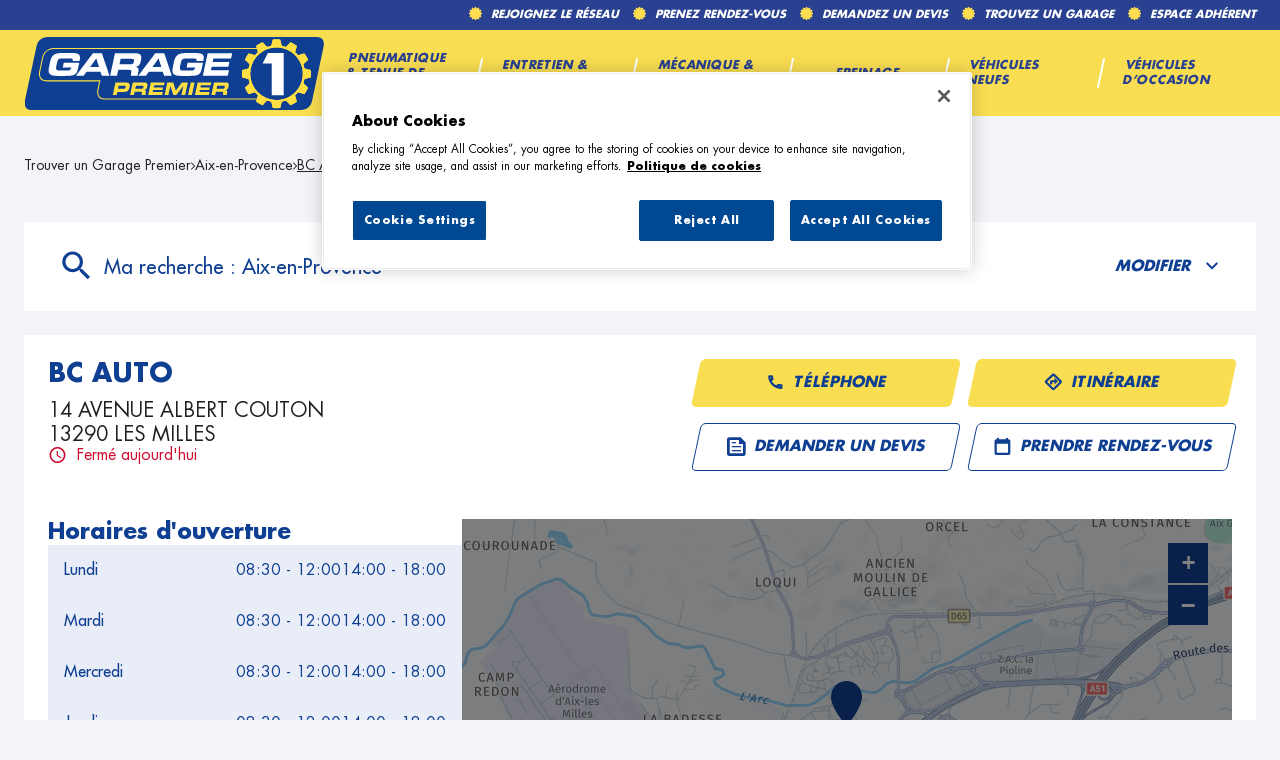

--- FILE ---
content_type: text/html; charset=utf-8
request_url: https://garage.garage-premier.fr/fr/france-FR/CUST-IN0442/bc-auto/details
body_size: 19267
content:
<!DOCTYPE html><html lang="fr"><head><script>
                window.dataLayer = window.dataLayer || [];
                
              </script><meta charSet="utf-8"/><script>
                                (function(w,d,s,l,i){w[l]=w[l]||[];w[l].push({'gtm.start':
                                    new Date().getTime(),event:'gtm.js'});var f=d.getElementsByTagName(s)[0],
                                    j=d.createElement(s),dl=l!='dataLayer'?'&l='+l:'';j.async=true;j.src=
                                    'https://www.googletagmanager.com/gtm.js?id='+i+dl;f.parentNode.insertBefore(j,f);
                                })(window,document,'script','dataLayer','GTM-TM7ZPDBM');</script><meta name="viewport" content="width=device-width, initial-scale=1"/><link rel="icon" href="/favicon.ico"/><script type="text/javascript" src="https://cdn.cookielaw.org/consent/9691ceb1-027b-4174-97ed-96d225503e2d/OtAutoBlock.js"></script><script src="https://cdn.cookielaw.org/scripttemplates/otSDKStub.js" type="text/javascript" charSet="UTF-8" data-domain-script="9691ceb1-027b-4174-97ed-96d225503e2d"></script><script type="text/javascript">function OptanonWrapper() {}</script><title>BC AUTO -   LES MILLES</title><meta name="description" content="BC AUTO, votre Garage Premier à LES MILLES."/><meta name="geo.placename" content="LES MILLES"/><meta name="geo.position" content="43.50324;5.38878"/><meta name="ICBM" content="43.50324,5.38878"/><link rel="canonical" href="https://garage.garage-premier.fr/fr/france-FR/CUST-IN0442/bc-auto/details"/><script type="application/ld+json">[{"@context":"http://schema.org","@type":"AutomotiveBusiness","@id":"https://garage.garage-premier.fr/#location-CUST-IN0442","name":"BC AUTO","address":{"@type":"PostalAddress","streetAddress":"14 AVENUE ALBERT COUTON","addressLocality":"LES MILLES","postalCode":"13290","addressCountry":"FR"},"geo":{"@type":"GeoCoordinates","latitude":43.50324,"longitude":5.38878},"telephone":"+33442573558","email":"bcauto13290@gmail.com","url":"https://garage.garage-premier.fr/fr/france-FR/CUST-IN0442/bc-auto/details","logo":"https://garage.garage-premier.fr/img/logo.svg","image":"https://garage.garage-premier.fr/img/PoiDefault.jpg","description":"BC AUTO, votre garagiste à LES MILLES, vous accueille pour l'entretien et la réparation de votre voiture.BC AUTO, membre du réseau Garage Premier, intervient sur les voitures de toutes les marques et propose toutes les prestations mécaniques pour la réparation et l'entretien de votre véhicule : changement disques et plaquettes de frein, vidange moteur, révision constructeur, distribution, échappement, embrayage... Toutes nos réparations respectent scrupuleusement les préconisations des constructeurs. Vous cherchez un garagiste de confiance à LES MILLES ? Confiez votre voiture à l'équipe BC AUTO, nous établirons un devis précis et un ordre de réparation complet.N'hésitez pas à nous contacter pour prendre rendez-vous ou demander un devis.Le gérant CORNIEUX Franck","openingHoursSpecification":[{"@type":"OpeningHoursSpecification","dayOfWeek":"http://schema.org/Monday","opens":"08:30","closes":"12:00"},{"@type":"OpeningHoursSpecification","dayOfWeek":"http://schema.org/Monday","opens":"14:00","closes":"18:00"},{"@type":"OpeningHoursSpecification","dayOfWeek":"http://schema.org/Tuesday","opens":"08:30","closes":"12:00"},{"@type":"OpeningHoursSpecification","dayOfWeek":"http://schema.org/Tuesday","opens":"14:00","closes":"18:00"},{"@type":"OpeningHoursSpecification","dayOfWeek":"http://schema.org/Wednesday","opens":"08:30","closes":"12:00"},{"@type":"OpeningHoursSpecification","dayOfWeek":"http://schema.org/Wednesday","opens":"14:00","closes":"18:00"},{"@type":"OpeningHoursSpecification","dayOfWeek":"http://schema.org/Thursday","opens":"08:30","closes":"12:00"},{"@type":"OpeningHoursSpecification","dayOfWeek":"http://schema.org/Thursday","opens":"14:00","closes":"18:00"},{"@type":"OpeningHoursSpecification","dayOfWeek":"http://schema.org/Friday","opens":"08:30","closes":"12:00"},{"@type":"OpeningHoursSpecification","dayOfWeek":"http://schema.org/Friday","opens":"14:00","closes":"18:00"},{"@type":"OpeningHoursSpecification","dayOfWeek":"http://schema.org/Saturday","opens":"08:30","closes":"12:00"}]},{"@context":"https://schema.org","@type":"BreadcrumbList","itemListElement":[{"@type":"ListItem","position":1,"name":"Trouver un Garage Premier","item":"https://garage.garage-premier.fr/fr"},{"@type":"ListItem","position":2,"name":"Aix-en-Provence","item":"https://garage.garage-premier.fr/fr/france-FR/aix-en-provence/results"},{"@type":"ListItem","position":3,"name":"BC AUTO","item":"https://garage.garage-premier.fr/fr/france-FR/CUST-IN0442/bc-auto/details"}]}]</script><meta name="next-head-count" content="14"/><link rel="preload" href="/_next/static/css/4032be7e5efb03e0.css" as="style"/><link rel="stylesheet" href="/_next/static/css/4032be7e5efb03e0.css" data-n-g=""/><noscript data-n-css=""></noscript><script defer="" nomodule="" src="/_next/static/chunks/polyfills-5cd94c89d3acac5f.js"></script><script src="/_next/static/chunks/webpack-ee44258f0d80d240.js" defer=""></script><script src="/_next/static/chunks/framework-a88c9c524f289910.js" defer=""></script><script src="/_next/static/chunks/main-fbbf27b596e7e644.js" defer=""></script><script src="/_next/static/chunks/pages/_app-c921c36f25ca4f16.js" defer=""></script><script src="/_next/static/chunks/645-86fae83c6850e903.js" defer=""></script><script src="/_next/static/chunks/419-6559db09f5841b41.js" defer=""></script><script src="/_next/static/chunks/pages/%5Bcountry%5D/%5Bparams1%5D/%5Bparams2%5D/details-3226b4eed64004d9.js" defer=""></script><script src="/_next/static/gfd2K1h-n4cDlcAAIyK1n/_buildManifest.js" defer=""></script><script src="/_next/static/gfd2K1h-n4cDlcAAIyK1n/_ssgManifest.js" defer=""></script><script src="/_next/static/gfd2K1h-n4cDlcAAIyK1n/_middlewareManifest.js" defer=""></script></head><body><noscript><iframe src="https://www.googletagmanager.com/ns.html?id=GTM-TM7ZPDBM"
            height="0" width="0" style="display:none;visibility:hidden"></iframe></noscript><div id="__next" data-reactroot=""><div><div class="em-page__container details"><header class="header"><div class="header__container"><div class="header__block-container"><div class="header__container-up"><nav class="header__links-container"><div class="header__container-link-extra"><a class="header__nav-link reseau" href="https://www.garage-premier.fr/adhesion/"><span class="header__nav-label">Rejoignez le réseau</span></a><a class="header__nav-link rdv" href="https://www.garage-premier.fr/rendez-vous/"><span class="header__nav-label">Prenez Rendez-vous</span></a><a class="header__nav-link devis" href="https://www.garage-premier.fr/devis/"><span class="header__nav-label">Demandez un devis</span></a><a class="header__nav-link garage" href="https://garage.garage-premier.fr/fr"><span class="header__nav-label">Trouvez un garage</span></a><a class="header__nav-link adherent" href="https://extranet.allianceautomotive.fr/"><span class="header__nav-label">Espace adhérent</span></a></div></nav></div><div class="header__container-down"><div class="header__content-down"><a class="header__brand-link" aria-label="Lien vers le site officiel de Garage Premier" href="https://www.garage-premier.fr/"><div class="header__brand-link-logo"></div></a><nav class="header__links-container header__links-container--closed"><div class="header__container-link desktop"><a class="header__nav-link" href="https://www.garage-premier.fr/pneumatique-et-tenue-de-route/"><span class="header__nav-label">Pneumatique &amp; tenue de route</span></a><a class="header__nav-link" href="https://www.garage-premier.fr/entretien-et-revision/"><span class="header__nav-label">Entretien &amp; Révision</span></a><a class="header__nav-link" href="https://www.garage-premier.fr/mecanique-et-diagnostic/"><span class="header__nav-label">Mécanique &amp; Diagnostic</span></a><a class="header__nav-link" href="https://www.garage-premier.fr/freinage/"><span class="header__nav-label">Freinage</span></a><a class="header__nav-link" href="https://www.garage-premier.fr/voitures-neuves/"><span class="header__nav-label">Véhicules Neufs</span></a><a class="header__nav-link" href="https://www.garage-premier.fr/voitures-d-occasion/"><span class="header__nav-label">Véhicules D’occasion</span></a></div><div class="header__container-link mob"><a class="header__nav-link" href="https://www.garage-premier.fr/"><span class="header__nav-label">Accueil</span></a><a class="header__nav-link" href="https://www.garage-premier.fr/entretien-et-revision/"><span class="header__nav-label">Entretien &amp; Révision</span></a><a class="header__nav-link" href="https://www.garage-premier.fr/freinage/"><span class="header__nav-label">Freinage &amp; sécurité</span></a><a class="header__nav-link" href="https://www.garage-premier.fr/mecanique-et-diagnostic/"><span class="header__nav-label">Mécanique &amp; Diagnostic</span></a><a class="header__nav-link" href="https://www.garage-premier.fr/pneumatique-et-tenue-de-route/"><span class="header__nav-label">Pneumatique &amp; tenue de route</span></a><a class="header__nav-link" href="https://www.garage-premier.fr/voitures-d-occasion/"><span class="header__nav-label">Véhicules D’occasion</span></a><a class="header__nav-link" href="https://www.garage-premier.fr/voitures-neuves/"><span class="header__nav-label">Véhicules Neufs</span></a><a class="header__nav-link" href="https://garage.garage-premier.fr/fr"><span class="header__nav-label">Trouvez un garage</span></a><a class="header__nav-link" href="https://www.garage-premier.fr/devis/"><span class="header__nav-label">Demandez un devis</span></a><a class="header__nav-link" href="https://www.garage-premier.fr/rendez-vous/"><span class="header__nav-label">Prenez Rendez-vous</span></a><a class="header__nav-link" href="https://www.garage-premier.fr/plan-du-site/"><span class="header__nav-label">Plan du site</span></a><a class="header__nav-link" href="https://www.garage-premier.fr/mentions-legales/"><span class="header__nav-label">Mentions legales</span></a><a class="header__nav-link" href="https://www.garage-premier.fr/adhesion/"><span class="header__nav-label">Adhésion</span></a><a class="header__nav-link" href="https://extranet.allianceautomotive.fr/"><span class="header__nav-label">Espace adhérent</span></a></div></nav></div></div><i class="header__burger-menu icon-burger-2"></i></div></div></header><main role="main"><div class="heading__container"><div class="heading__elements-container"><nav data-testid="breadcrumb-component" class="em-breadcrumb__container desktop" aria-label="Fil d&#x27;Ariane" role="navigation"><ol class="em-breadcrumb__line"><li class="em-breadcrumb__element-container"><a data-testid="" class="em-breadcrumb__path-line" href="/fr">Trouver un Garage Premier</a></li><li class="em-breadcrumb__element-container"><span class="em-breadcrumb__separator" aria-hidden="true"></span><a data-testid="Aix-en-Provence" class="em-breadcrumb__path-line" href="/fr/france-FR/aix-en-provence/results">Aix-en-Provence</a></li><li class="em-breadcrumb__element-container"><span class="em-breadcrumb__separator" aria-hidden="true"></span><a data-testid="BC AUTO" class="em-breadcrumb__path-line" aria-current="page">BC AUTO</a></li></ol></nav><h1 class="heading__page-title" tabindex="-1">Garage Premier - BC AUTO</h1><div class="em-frame__container em-searchform"><div class="em-searchform__title-container"><div class="em-searchform__title" data-testid="searchFormTitle"><div class="em-searchform__title-left"><span class="icon-recherche-titre" aria-hidden="true"></span><p role="heading" aria-level="2" class="em-searchform__title-left-text">Ma recherche</p></div><button class="em-searchform__title-right" aria-expanded="true"><span>Modifier</span><span class="icon-chevron-dropdown--up" aria-hidden="true"></span></button></div></div><div class="em-searchform__search-container"><div class="em-multi-select__container advancedFilters"><button class="em-button em-button--secondary em-multi-select__button" data-testid="em-multi-select__button" role="button" aria-controls="multiselect-options" aria-expanded="false"><span class="em-button__icon icon-advancedFilters" aria-hidden="true"></span>Critères avancés</button><ul data-testid="ui-multiselect-options" class="em-multi-select__options-container" role="group" id="multiselect-options"><li id="multiselect-option-top_garage_classic" class="em-multi-select__option"><div class="em-ui-checkbox__container top_garage_classic" role="checkbox" aria-checked="false" tabindex="0"><span class="em-ui-checkbox__checkmark"></span>Top Garage Classic</div></li><li id="multiselect-option-electrique_hybride" class="em-multi-select__option"><div class="em-ui-checkbox__container electrique_hybride" role="checkbox" aria-checked="false" tabindex="0"><span class="em-ui-checkbox__checkmark"></span>Électrique et Hybride</div></li><li id="multiselect-option-top_carrosserie" class="em-multi-select__option"><div class="em-ui-checkbox__container top_carrosserie" role="checkbox" aria-checked="false" tabindex="0"><span class="em-ui-checkbox__checkmark"></span>Top Carrosserie</div></li><li id="multiselect-option-repar_utilitaires" class="em-multi-select__option"><div class="em-ui-checkbox__container repar_utilitaires" role="checkbox" aria-checked="false" tabindex="0"><span class="em-ui-checkbox__checkmark"></span>Répar&#x27;Utilitaires</div></li></ul></div><div class="em-search-module__search-field em-text-input searchField" data-testid="search-module"><div role="combobox" aria-haspopup="listbox" aria-owns="react-autowhatever-1" aria-expanded="false" class="react-autosuggest__container"><input type="text" value="" autoComplete="off" aria-autocomplete="list" aria-controls="react-autowhatever-1" class="react-autosuggest__input" placeholder="Ville / Code postal" aria-label="Ville / Code postal"/><div id="react-autowhatever-1" class="react-autosuggest__suggestions-container"></div></div><button class="em-button em-button--secondary location-button" data-testid="location-button" role="button"><span class="em-button__icon icon-me-localiser" aria-hidden="true"></span><span class="sr-only">Utiliser ma position</span></button><div class="sr-only" aria-live="polite" aria-atomic="true"></div></div><button class="em-button em-button--primary search-button" data-testid="search-button" disabled="" id="search-button" role="button"><span class="em-button__icon icon-recherche-titre" aria-hidden="true"></span>Rechercher</button></div></div></div></div><div class="em-layout__container"><div class="em-details__container"><div class="em-frame__container em-poi-card__container"><div class="em-poi-card__info-bloc" data-testid="em-poi-card__info-bloc"><h2 class="em-poi-card__poi-name">BC AUTO</h2><div class="em-poi-card__details"><address class="em-address-lines__container em-poi-card__address-lines" data-testid="address-lines"><span>14 AVENUE ALBERT COUTON</span><span>13290 LES MILLES</span></address><p data-testid="schedules-infos" class="em-schedule-info__container schedule-info"><span class="em-schedule-info__icon icon-em-schedule-info" aria-hidden="true"></span>Fermé aujourd&#x27;hui</p></div></div><div class="em-buttons-block__container em-poi-card__buttons-block" data-testid="buttons-block"><button class="em-button em-button--primary display-cta-display-phone" data-testid="display-cta-display-phone" role="button"><span class="em-button__icon icon-telephone" aria-hidden="true"></span>Téléphone</button><button class="em-button em-button--primary button-itinerary" data-testid="button-itinerary" role="button"><span class="em-button__icon icon-itineraire" aria-hidden="true"></span>Itinéraire</button><button class="em-button em-button--secondary button-devis" data-testid="button-devis" role="button"><span class="em-button__icon icon-devis" aria-hidden="true"></span>Demander un devis</button><button class="em-button em-button--secondary button-rdv" data-testid="button-rdv" role="button"><span class="em-button__icon icon-rdv" aria-hidden="true"></span>Prendre rendez-vous</button></div></div><div class="em-frame__container em-schedules-map__container" id="schedules-map"><div class="em-frame__container em-poi-schedules em-schedules-map__poi-schedules"><div class="em-schedules-card__container current"><h2 class="em-schedules-card__title current" id="schedules-card-current-title" data-testid="schedules-card-current-title">Horaires d&#x27;ouverture</h2><ul class="em-schedules-card__elements-container current" aria-hidden="true" id="schedules-card-current" data-testid="schedules-card-current"><li data-testid="schedules-card-element" class="em-schedules-card-element__container" aria-current="false"><p class="em-schedules-card-element__day-name">Lundi</p><div class="em-schedules-card-element__schedules-ranges"><p class="em-schedules-range__element" data-testid="schedules-range-element">08:30 - 12:00</p><p class="em-schedules-range__element" data-testid="schedules-range-element">14:00 - 18:00</p></div></li><li data-testid="schedules-card-element" class="em-schedules-card-element__container" aria-current="false"><p class="em-schedules-card-element__day-name">Mardi</p><div class="em-schedules-card-element__schedules-ranges"><p class="em-schedules-range__element" data-testid="schedules-range-element">08:30 - 12:00</p><p class="em-schedules-range__element" data-testid="schedules-range-element">14:00 - 18:00</p></div></li><li data-testid="schedules-card-element" class="em-schedules-card-element__container" aria-current="false"><p class="em-schedules-card-element__day-name">Mercredi</p><div class="em-schedules-card-element__schedules-ranges"><p class="em-schedules-range__element" data-testid="schedules-range-element">08:30 - 12:00</p><p class="em-schedules-range__element" data-testid="schedules-range-element">14:00 - 18:00</p></div></li><li data-testid="schedules-card-element" class="em-schedules-card-element__container" aria-current="false"><p class="em-schedules-card-element__day-name">Jeudi</p><div class="em-schedules-card-element__schedules-ranges"><p class="em-schedules-range__element" data-testid="schedules-range-element">08:30 - 12:00</p><p class="em-schedules-range__element" data-testid="schedules-range-element">14:00 - 18:00</p></div></li><li data-testid="schedules-card-element" class="em-schedules-card-element__container" aria-current="false"><p class="em-schedules-card-element__day-name">Vendredi</p><div class="em-schedules-card-element__schedules-ranges"><p class="em-schedules-range__element" data-testid="schedules-range-element">08:30 - 12:00</p><p class="em-schedules-range__element" data-testid="schedules-range-element">14:00 - 18:00</p></div></li><li data-testid="schedules-card-element" class="em-schedules-card-element__container" aria-current="false"><p class="em-schedules-card-element__day-name">Samedi</p><div class="em-schedules-card-element__schedules-ranges"><p class="em-schedules-range__element" data-testid="schedules-range-element">08:30 - 12:00</p></div></li><li data-testid="schedules-card-element" class="em-schedules-card-element__container em-schedules-card-element__container--active" aria-current="true"><p class="em-schedules-card-element__day-name">Dimanche</p><div class="em-schedules-card-element__schedules-ranges"><p class="em-schedules-range__element" data-testid="schedules-range-element">Fermé</p></div></li></ul></div></div><div class="em-frame__container em-schedules-map__details-map"><div class="em-detail-map__container em-detail-map__container--shadowed" data-testid="details-map"></div><div class="em-detail-map__controls-line" data-testid="controls-line"><button class="em-button em-button--primary map-actions-button" data-testid="map-actions-button" role="button" tabindex="-1" aria-hidden="true"><span class="em-button__icon icon-naviguer" aria-hidden="true"></span>Naviguer</button><button class="em-button em-button--primary itinerary-button" data-testid="itinerary-button" role="link" tabindex="-1" aria-hidden="true"><span class="em-button__icon icon-itineraire" aria-hidden="true"></span>Itinéraire</button></div></div></div><div class="em-frame__container description-card" id="description-card"><div class="em-description-card__container" data-testid="description-card"><div class="em-description-card__description"><p>BC AUTO, votre garagiste à LES MILLES, vous accueille pour l'entretien et la réparation de votre voiture.</p><p>BC AUTO, membre du réseau Garage Premier, intervient sur les voitures de toutes les marques et propose toutes les prestations mécaniques pour la réparation et l'entretien de votre véhicule : changement disques et plaquettes de frein, vidange moteur, révision constructeur, distribution, échappement, embrayage... Toutes nos réparations respectent scrupuleusement les préconisations des constructeurs. Vous cherchez un garagiste de confiance à LES MILLES ? Confiez votre voiture à l'équipe BC AUTO, nous établirons un devis précis et un ordre de réparation complet.</p><p>N'hésitez pas à nous contacter pour prendre rendez-vous ou demander un devis.</p><p>Le gérant CORNIEUX Franck</p></div><div class="swiper em-description-card__images-slider"><div class="swiper-wrapper"><div class="swiper-slide"><div class="em-description-card__picture-container"><img alt="Garage Premier" class="em-description-card__picture" loading="lazy" src="https://garage.garage-premier.fr/img/PoiDefault.jpg"/></div></div></div><div class="slider-controls"><button class="slider-button-prev"><span class="icon-arrow_left" aria-hidden="true"></span></button><div class="slider-pagination"></div><button class="slider-button-next"><span class="icon-arrow_right" aria-hidden="true"></span></button></div></div></div></div><div class="em-frame__container services-card"><h2 class="em-frame__title">Services</h2><div class="em-services-cards__container" data-testid="service-card" role="list"><div data-testid="service-element" class="em-service-element__container" role="listitem"><span class="icon-service devis_gratuit" aria-hidden="true"></span><div class="em-service-element__text-container"><p class="em-service-element__label">Devis gratuit</p></div></div><div data-testid="service-element" class="em-service-element__container" role="listitem"><span class="icon-service garantie_constructeur" aria-hidden="true"></span><div class="em-service-element__text-container"><p class="em-service-element__label">Garantie constructeur préservée</p></div></div><div data-testid="service-element" class="em-service-element__container" role="listitem"><span class="icon-service prestations_techniques" aria-hidden="true"></span><div class="em-service-element__text-container"><p class="em-service-element__label">Prestations techniques multimarques</p></div></div></div></div><div class="em-frame__container prestations-card"><h2 class="em-frame__title">Prestations</h2><div class="em-services-cards__container" data-testid="service-card" role="list"><div data-testid="service-element" class="em-service-element__container" role="listitem"><span class="icon-service allumage_demarreur" aria-hidden="true"></span><div class="em-service-element__text-container"><p class="em-service-element__label">Allumage démarreur</p></div></div><div data-testid="service-element" class="em-service-element__container" role="listitem"><span class="icon-service amortisseurs_suspension" aria-hidden="true"></span><div class="em-service-element__text-container"><p class="em-service-element__label">Amortisseurs - suspension</p></div></div><div data-testid="service-element" class="em-service-element__container" role="listitem"><span class="icon-service batterie" aria-hidden="true"></span><div class="em-service-element__text-container"><p class="em-service-element__label">Batterie</p></div></div><div data-testid="service-element" class="em-service-element__container" role="listitem"><span class="icon-service diagnostic_electronique" aria-hidden="true"></span><div class="em-service-element__text-container"><p class="em-service-element__label">Diagnostic électronique</p></div></div><div data-testid="service-element" class="em-service-element__container" role="listitem"><span class="icon-service distribution" aria-hidden="true"></span><div class="em-service-element__text-container"><p class="em-service-element__label">Distribution</p></div></div><div data-testid="service-element" class="em-service-element__container" role="listitem"><span class="icon-service echappement" aria-hidden="true"></span><div class="em-service-element__text-container"><p class="em-service-element__label">Echappement</p></div></div><div data-testid="service-element" class="em-service-element__container" role="listitem"><span class="icon-service embrayage" aria-hidden="true"></span><div class="em-service-element__text-container"><p class="em-service-element__label">Embrayage</p></div></div><div data-testid="service-element" class="em-service-element__container" role="listitem"><span class="icon-service entretien" aria-hidden="true"></span><div class="em-service-element__text-container"><p class="em-service-element__label">Entretien</p></div></div><div data-testid="service-element" class="em-service-element__container" role="listitem"><span class="icon-service filtration" aria-hidden="true"></span><div class="em-service-element__text-container"><p class="em-service-element__label">Filtration</p></div></div><div data-testid="service-element" class="em-service-element__container" role="listitem"><span class="icon-service freinage" aria-hidden="true"></span><div class="em-service-element__text-container"><p class="em-service-element__label">Freinage</p></div></div><div data-testid="service-element" class="em-service-element__container" role="listitem"><span class="icon-service geometrie" aria-hidden="true"></span><div class="em-service-element__text-container"><p class="em-service-element__label">Géométrie</p></div></div><div data-testid="service-element" class="em-service-element__container" role="listitem"><span class="icon-service moteur" aria-hidden="true"></span><div class="em-service-element__text-container"><p class="em-service-element__label">Moteur</p></div></div><div data-testid="service-element" class="em-service-element__container" role="listitem"><span class="icon-service pneumatiques" aria-hidden="true"></span><div class="em-service-element__text-container"><p class="em-service-element__label">Pneumatiques</p></div></div><div data-testid="service-element" class="em-service-element__container" role="listitem"><span class="icon-service revision_constructeur" aria-hidden="true"></span><div class="em-service-element__text-container"><p class="em-service-element__label">Révision Constructeur</p></div></div><div data-testid="service-element" class="em-service-element__container" role="listitem"><span class="icon-service vidange" aria-hidden="true"></span><div class="em-service-element__text-container"><p class="em-service-element__label">Vidange</p></div></div></div></div></div><div id="seo-index-poiproximity" class="em-seo-indexes__container poiproximity"><div class="em-seo-indexes__title-container"><h2 class="em-seo-indexes__title">Les  Garage Premier à proximité</h2><span class="icon icon-chevron-dropdown--down" aria-hidden="true"></span></div><ul class="em-seo-indexes__index-column"><li class="em-seo-indexes__element"><a data-testid="index-element" href="/fr/france-FR/CUST-IN0391/mecanas/details" class="em-seo-indexes__link" title="MECANAS">MECANAS</a></li><li class="em-seo-indexes__element"><a data-testid="index-element" href="/fr/france-FR/CUST-IN0364/garage-de-la-thumine/details" class="em-seo-indexes__link" title="GARAGE DE LA THUMINE">GARAGE DE LA THUMINE</a></li><li class="em-seo-indexes__element"><a data-testid="index-element" href="/fr/france-FR/CUST-107132/garage-david-cuiller/details" class="em-seo-indexes__link" title="GARAGE DAVID CUILLER">GARAGE DAVID CUILLER</a></li><li class="em-seo-indexes__element"><a data-testid="index-element" href="/fr/france-FR/CUST-091764/mvp-diffusion/details" class="em-seo-indexes__link" title="MVP DIFFUSION">MVP DIFFUSION</a></li><li class="em-seo-indexes__element"><a data-testid="index-element" href="/fr/france-FR/CUST-058076/ap-pneus/details" class="em-seo-indexes__link" title="AP PNEUS">AP PNEUS</a></li><li class="em-seo-indexes__element"><a data-testid="index-element" href="/fr/france-FR/CUST-058105/bsc-auto/details" class="em-seo-indexes__link" title="BSC AUTO">BSC AUTO</a></li><li class="em-seo-indexes__element"><a data-testid="index-element" href="/fr/france-FR/CUST-075928/garage-amador/details" class="em-seo-indexes__link" title="GARAGE AMADOR">GARAGE AMADOR</a></li><li class="em-seo-indexes__element"><a data-testid="index-element" href="/fr/france-FR/CUST-005712/acero/details" class="em-seo-indexes__link" title="ACERO">ACERO</a></li><li class="em-seo-indexes__element"><a data-testid="index-element" href="/fr/france-FR/CUST-IN0370/lauris-auto-services/details" class="em-seo-indexes__link" title="LAURIS AUTO SERVICES">LAURIS AUTO SERVICES</a></li><li class="em-seo-indexes__element"><a data-testid="index-element" href="/fr/france-FR/CUST-107679/garage-morelle/details" class="em-seo-indexes__link" title="GARAGE MORELLE">GARAGE MORELLE</a></li></ul></div><div id="seo-index-proximity" class="em-seo-indexes__container proximity"><div class="em-seo-indexes__title-container"><h2 class="em-seo-indexes__title">Les  Garage Premier dans les villes à proximité</h2><span class="icon icon-chevron-dropdown--down" aria-hidden="true"></span></div><ul class="em-seo-indexes__index-column"><li class="em-seo-indexes__element"><a data-testid="index-element" href="/fr/france-FR/aix-en-provence/results" class="em-seo-indexes__link" title="Aix-en-Provence">Aix-en-Provence</a></li><li class="em-seo-indexes__element"><a data-testid="index-element" href="/fr/france-FR/gardanne/results" class="em-seo-indexes__link" title="Gardanne">Gardanne</a></li><li class="em-seo-indexes__element"><a data-testid="index-element" href="/fr/france-FR/vitrolles/results" class="em-seo-indexes__link" title="Vitrolles">Vitrolles</a></li><li class="em-seo-indexes__element"><a data-testid="index-element" href="/fr/france-FR/les-pennes-mirabeau/results" class="em-seo-indexes__link" title="Les Pennes-Mirabeau">Les Pennes-Mirabeau</a></li><li class="em-seo-indexes__element"><a data-testid="index-element" href="/fr/france-FR/marignane/results" class="em-seo-indexes__link" title="Marignane">Marignane</a></li><li class="em-seo-indexes__element"><a data-testid="index-element" href="/fr/france-FR/allauch/results" class="em-seo-indexes__link" title="Allauch">Allauch</a></li><li class="em-seo-indexes__element"><a data-testid="index-element" href="/fr/france-FR/pertuis/results" class="em-seo-indexes__link" title="Pertuis">Pertuis</a></li><li class="em-seo-indexes__element"><a data-testid="index-element" href="/fr/france-FR/marseille/results" class="em-seo-indexes__link" title="Marseille">Marseille</a></li><li class="em-seo-indexes__element"><a data-testid="index-element" href="/fr/france-FR/aubagne/results" class="em-seo-indexes__link" title="Aubagne">Aubagne</a></li><li class="em-seo-indexes__element"><a data-testid="index-element" href="/fr/france-FR/miramas/results" class="em-seo-indexes__link" title="Miramas">Miramas</a></li><li class="em-seo-indexes__element"><a data-testid="index-element" href="/fr/france-FR/salon-de-provence/results" class="em-seo-indexes__link" title="Salon-de-Provence">Salon-de-Provence</a></li><li class="em-seo-indexes__element"><a data-testid="index-element" href="/fr/france-FR/la-ciotat/results" class="em-seo-indexes__link" title="La Ciotat">La Ciotat</a></li><li class="em-seo-indexes__element"><a data-testid="index-element" href="/fr/france-FR/cavaillon/results" class="em-seo-indexes__link" title="Cavaillon">Cavaillon</a></li><li class="em-seo-indexes__element"><a data-testid="index-element" href="/fr/france-FR/manosque/results" class="em-seo-indexes__link" title="Manosque">Manosque</a></li></ul></div><nav data-testid="breadcrumb-component" class="em-breadcrumb__container mobile" aria-label="Fil d&#x27;Ariane" role="navigation"><ol class="em-breadcrumb__line"><li class="em-breadcrumb__element-container"><a data-testid="" class="em-breadcrumb__path-line" href="/fr">Trouver un Garage Premier</a></li><li class="em-breadcrumb__element-container"><span class="em-breadcrumb__separator" aria-hidden="true"></span><a data-testid="Aix-en-Provence" class="em-breadcrumb__path-line" href="/fr/france-FR/aix-en-provence/results">Aix-en-Provence</a></li><li class="em-breadcrumb__element-container"><span class="em-breadcrumb__separator" aria-hidden="true"></span><a data-testid="BC AUTO" class="em-breadcrumb__path-line" aria-current="page">BC AUTO</a></li></ol></nav><p class="em-copyright" lang="en">Powered by <a href="https://www.evermaps.com">evermaps ©</a></p></div></main><footer class="footer"><div class="footer__container"><div class="footer__container-up"><div class="footer__container-up-title">Nos engagements</div><div class="footer__container-links"><div class="footer__nav-links"><div class="footer__nav-link engagements_proximite"><i class="nav-link-icon"></i><span class="nav-link-label">Un réseau de proximité</span></div><div class="footer__nav-link engagements_marques"><i class="nav-link-icon"></i><span class="nav-link-label">De grandes marques</span></div><div class="footer__nav-link engagements_revision"><i class="nav-link-icon"></i><span class="nav-link-label">Révision constructeur</span></div><div class="footer__nav-link engagements_qualite"><i class="nav-link-icon"></i><span class="nav-link-label">La qualité au meilleur prix</span></div></div></div></div><div class="footer__container-down"><div class="footer__container-block-links"><div class="footer__block-links"><div class="footer__container-links entretien"><div class="footer__nav-links"><a class="footer__nav-link entretien_revision" href="https://www.garage-premier.fr/entretien-et-revision/">Entretien &amp; révision</a><a class="footer__nav-link vidange" href="https://www.garage-premier.fr/service/vidange/">Vidange</a><a class="footer__nav-link revision_constructeur" href="https://www.garage-premier.fr/service/revision-constructeur/">Révision constructeur</a><a class="footer__nav-link batterie" href="https://www.garage-premier.fr/service/batterie/">Batterie</a><a class="footer__nav-link climatisation" href="https://www.garage-premier.fr/service/climatisation/">Climatisation</a><a class="footer__nav-link diagnostic_entretien" href="https://www.garage-premier.fr/service/diagnostic-entretien/">Diagnostic entretien</a><a class="footer__nav-link disques" href="https://www.garage-premier.fr/service/disques-et-plaquettes-de-frein/">Disques et plaquettes de frein</a><a class="footer__nav-link frein" href="https://www.garage-premier.fr/service/frein-a-main/">Frein à main</a></div></div><div class="footer__container-links tenue_route"><div class="footer__nav-links"><a class="footer__nav-link diagnostic_mecanique" href="https://www.garage-premier.fr/service/diagnostic-mecanique/">Diagnostic mécanique</a><a class="footer__nav-link distribution" href="https://www.garage-premier.fr/service/distribution/">Distribution</a><a class="footer__nav-link demarrage" href="https://www.garage-premier.fr/service/demarrage-allumage/">Démarrage et Allumage</a><a class="footer__nav-link boite" href="https://www.garage-premier.fr/service/boite-de-vitesse/">Boîte de vitesse</a><a class="footer__nav-link embrayage" href="https://www.garage-premier.fr/service/embrayage/">Embrayage</a><a class="footer__nav-link route" href="https://www.garage-premier.fr/pneumatique-et-tenue-de-route/">Pneumatique &amp; tenue de route</a><a class="footer__nav-link pneu" href="https://www.garage-premier.fr/service/pneus/">Pneus</a><a class="footer__nav-link equilibrage" href="https://www.garage-premier.fr/service/geometrie-parallelisme-equilibrage/">Géométrie, Parallélisme et équilibrage</a><a class="footer__nav-link amortisseurs" href="https://www.garage-premier.fr/service/amortisseurs/">Amortisseurs</a><a class="footer__nav-link rotules" href="https://www.garage-premier.fr/service/rotules/">Rotules</a></div></div><div class="footer__container-links vente"><div class="footer__nav-links"><a class="footer__nav-link occasion" href="https://www.garage-premier.fr/voitures-d-occasion/">Voitures d&#x27;occasion</a><a class="footer__nav-link marque" href="https://www.garage-premier.fr/voitures-d-occasion-marque/">Par marque</a><a class="footer__nav-link departement" href="https://www.garage-premier.fr/voitures-d-occasion-departement/">Par département</a><a class="footer__nav-link neuf" href="https://www.garage-premier.fr/voitures-neuves/">Voitures neuves</a></div></div></div><div class="footer__container-other-links"><div class="footer__container-links other_links"><div class="footer__nav-links"><a class="footer__nav-link garage" href="https://garage.garage-premier.fr/fr">Trouvez un garage</a><a class="footer__nav-link devis" href="https://www.garage-premier.fr/devis/">Demander un devis</a><a class="footer__nav-link rdv" href="https://www.garage-premier.fr/rendez-vous/">Prenez rendez-vous</a><a class="footer__nav-link promos" href="https://www.garage-premier.fr/operation-promotionnelle/">Opérations promotionnelles</a><a class="footer__nav-link plan" href="https://www.garage-premier.fr/plan-du-site/">Plan du site</a><a class="footer__nav-link mentions_legales" href="https://www.garage-premier.fr/mentions-legales/">Mentions légales</a><a class="footer__nav-link privacy_policy" href="https://www.garage-premier.fr/politique-de-confidentialite">Politique de confidentialité</a><a class="footer__nav-link rejoignez_nous" href="https://www.garage-premier.fr/adhesion/">Rejoignez notre réseau</a><a class="footer__nav-link adherent" href="https://extranet.allianceautomotive.fr/">Espace Adhérent</a></div></div></div></div></div></div></footer></div><div class="Toastify"></div></div></div><script id="__NEXT_DATA__" type="application/json">{"props":{"pageProps":{"initialState":{"client":{"device":{"name":""},"modale":{"isOpen":false,"selectedModal":""},"navigation":{"navigationHistory":[],"currentPage":"Home"},"page":{"name":"","title":"","indexes":[],"isScrollAvailable":true},"pois":{"poisList":null},"search":{"values":null,"filters":[]},"control":{"hasLoad":false}}},"canonicalUrl":"https://garage.garage-premier.fr/fr/france-FR/CUST-IN0442/bc-auto/details","localCampaigns":[],"localNews":[],"poiData":{"index":0,"poi":{"id":"4eff7a7e-5a0e-410b-ad57-50ba441b7fcb","code":"CUST-IN0442","culture":"FR","distance":0,"poiType":"","version":0,"address":{"AddressLine1":"14 AVENUE ALBERT COUTON","City":"LES MILLES","Country":"FRA","CultureId":"","PostalCode":"13290","AddressLine2":"","BuildingName":"","FirstName":"","LastName":"","Region":"","State":"","SubAdmin":"","SubLocality":"","UnitName":""},"geocoding":{"type":"","data":{"location":{"Address":{"AdditionalData":[],"City":"","Country":"","Region":"","District":"","HouseNumber":"","Label":"","PostalCode":"","State":"","Street":""},"AdminInfo":{"Currency":"","DrivingSide":"","LocalTime":"","SystemOfMeasure":"","TimeZoneOffset":""},"Position":{"Latitude":"0","Longitude":"0"},"LocationId":"","LocationType":"","MapReference":{"AddressId":"","CityId":"","CountryId":"","CountyId":"","ReferenceId":"","RoadLinkId":"","SideOfStreet":"","Spot":0,"StateId":""},"MapView":{"BottomRight":{"Latitude":"0","Longitude":"0"},"TopLeft":{"Latitude":"0","Longitude":"0"}},"NavigationPosition":[]},"relevance":0}},"geocodingAddress":{"CityId":"4293","City":"Aix-en-Provence","NormalizedCity":"aix-en-provence","PostalCode":"13080","Country":"FRA","County":"Bouches-du-Rhône","State":"Provence-Alpes-Côte d'Azur"},"metadata":{"agencyPoiExtension":{"Culture":"","Version":0,"status":{"closeSelected":false,"closedFrom":"","openSelected":false,"openedFrom":"","published":false}},"catchmentArea":{"Culture":"","Version":0,"catchment_area":[]},"categories":[{"key":"0","value":{"Code":"TypeOfPOI","Label":"Type de POI","Values":[{"Code":"poi","Label":"poi","ConsoleCode":"a2ced47d-704b-4ae5-b70b-86ca4c2b655f"}]}}],"contacts":{"Culture":"","Facebook":"","Fax":"","Linkedin":"","Mail":"bcauto13290@gmail.com","Phone":"+33442573558","Twitter":"","Version":0,"Web":"","Youtube":"","Snapchat":"","Tiktok":"","Instagram":"","Pinterest":""},"details":{"Culture":"","DefaultImageUrl":"","Description":"\u003cp\u003eBC AUTO, votre garagiste à LES MILLES, vous accueille pour l'entretien et la réparation de votre voiture.\u003c/p\u003e\u003cp\u003eBC AUTO, membre du réseau Garage Premier, intervient sur les voitures de toutes les marques et propose toutes les prestations mécaniques pour la réparation et l'entretien de votre véhicule : changement disques et plaquettes de frein, vidange moteur, révision constructeur, distribution, échappement, embrayage... Toutes nos réparations respectent scrupuleusement les préconisations des constructeurs. Vous cherchez un garagiste de confiance à LES MILLES ? Confiez votre voiture à l'équipe BC AUTO, nous établirons un devis précis et un ordre de réparation complet.\u003c/p\u003e\u003cp\u003eN'hésitez pas à nous contacter pour prendre rendez-vous ou demander un devis.\u003c/p\u003e\u003cp\u003eLe gérant CORNIEUX Franck\u003c/p\u003e","Name":"BC AUTO","Siret":"","Version":""},"status":{"ClosedFrom":"","OpenedFrom":"","Published":true}},"position":{"Latitude":43.50324,"Longitude":5.38878},"schedules":{"Defaultweekschedule":[{"name":"Monday","values":{"IsOpen":true,"OpeningRanges":[{"BeginTime":{"Hour":8,"Minute":30},"EndTime":{"Hour":12,"Minute":0}},{"BeginTime":{"Hour":14,"Minute":0},"EndTime":{"Hour":18,"Minute":0}}],"IsToday":false},"index":1},{"name":"Tuesday","values":{"IsOpen":true,"OpeningRanges":[{"BeginTime":{"Hour":8,"Minute":30},"EndTime":{"Hour":12,"Minute":0}},{"BeginTime":{"Hour":14,"Minute":0},"EndTime":{"Hour":18,"Minute":0}}],"IsToday":false},"index":2},{"name":"Wednesday","values":{"IsOpen":true,"OpeningRanges":[{"BeginTime":{"Hour":8,"Minute":30},"EndTime":{"Hour":12,"Minute":0}},{"BeginTime":{"Hour":14,"Minute":0},"EndTime":{"Hour":18,"Minute":0}}],"IsToday":false},"index":3},{"name":"Thursday","values":{"IsOpen":true,"OpeningRanges":[{"BeginTime":{"Hour":8,"Minute":30},"EndTime":{"Hour":12,"Minute":0}},{"BeginTime":{"Hour":14,"Minute":0},"EndTime":{"Hour":18,"Minute":0}}],"IsToday":false},"index":4},{"name":"Friday","values":{"IsOpen":true,"OpeningRanges":[{"BeginTime":{"Hour":8,"Minute":30},"EndTime":{"Hour":12,"Minute":0}},{"BeginTime":{"Hour":14,"Minute":0},"EndTime":{"Hour":18,"Minute":0}}],"IsToday":false},"index":5},{"name":"Saturday","values":{"IsOpen":true,"OpeningRanges":[{"BeginTime":{"Hour":8,"Minute":30},"EndTime":{"Hour":12,"Minute":0}}],"IsToday":false},"index":6},{"name":"Sunday","values":{"IsOpen":false,"OpeningRanges":[],"IsToday":true},"index":0}],"Currentweekschedule":[{"name":"Monday","values":{"IsOpen":true,"OpeningRanges":[{"BeginTime":{"Hour":8,"Minute":30},"EndTime":{"Hour":12,"Minute":0}},{"BeginTime":{"Hour":14,"Minute":0},"EndTime":{"Hour":18,"Minute":0}}],"IsToday":false},"index":1},{"name":"Tuesday","values":{"IsOpen":true,"OpeningRanges":[{"BeginTime":{"Hour":8,"Minute":30},"EndTime":{"Hour":12,"Minute":0}},{"BeginTime":{"Hour":14,"Minute":0},"EndTime":{"Hour":18,"Minute":0}}],"IsToday":false},"index":2},{"name":"Wednesday","values":{"IsOpen":true,"OpeningRanges":[{"BeginTime":{"Hour":8,"Minute":30},"EndTime":{"Hour":12,"Minute":0}},{"BeginTime":{"Hour":14,"Minute":0},"EndTime":{"Hour":18,"Minute":0}}],"IsToday":false},"index":3},{"name":"Thursday","values":{"IsOpen":true,"OpeningRanges":[{"BeginTime":{"Hour":8,"Minute":30},"EndTime":{"Hour":12,"Minute":0}},{"BeginTime":{"Hour":14,"Minute":0},"EndTime":{"Hour":18,"Minute":0}}],"IsToday":false},"index":4},{"name":"Friday","values":{"IsOpen":true,"OpeningRanges":[{"BeginTime":{"Hour":8,"Minute":30},"EndTime":{"Hour":12,"Minute":0}},{"BeginTime":{"Hour":14,"Minute":0},"EndTime":{"Hour":18,"Minute":0}}],"IsToday":false},"index":5},{"name":"Saturday","values":{"IsOpen":true,"OpeningRanges":[{"BeginTime":{"Hour":8,"Minute":30},"EndTime":{"Hour":12,"Minute":0}}],"IsToday":false},"index":6},{"name":"Sunday","values":{"IsOpen":false,"OpeningRanges":[],"IsToday":true},"index":0}],"LimitedSchedules":[],"SpecificSchedules":[],"ExceptionalDaySchedules":[],"currentIsDefault":true},"openingStatus":"AlwaysClosed","customMetadata":[{"code":"POI_EXT_IDENTITY_INFOS","label":"Autres informations d'identité","data":[{"Code":"nom_gerant","Label":"Nom du gérant","Type":"InputText","Value":"CORNIEUX Franck"},{"Code":"num_mobile","Label":"Numéro de mobile","Type":"InputText","Value":"0672788999"},{"Code":"old_id","Label":"Ancien identifiant","Type":"InputText","Value":"5762"},{"Code":"siret","Label":"Numéro SIRET","Type":"InputText","Value":"83032606200015"}]},{"code":"POI_PRESTATIONS","label":"Prestations","data":[{"Code":"allumage_demarreur","Label":"Allumage démarreur","Type":"Flag","Value":true},{"Code":"amortisseurs_suspension","Label":"Amortisseurs - suspension","Type":"Flag","Value":true},{"Code":"batterie","Label":"Batterie","Type":"Flag","Value":true},{"Code":"diagnostic_electronique","Label":"Diagnostic électronique","Type":"Flag","Value":true},{"Code":"distribution","Label":"Distribution","Type":"Flag","Value":true},{"Code":"echappement","Label":"Echappement","Type":"Flag","Value":true},{"Code":"embrayage","Label":"Embrayage","Type":"Flag","Value":true},{"Code":"entretien","Label":"Entretien","Type":"Flag","Value":true},{"Code":"filtration","Label":"Filtration","Type":"Flag","Value":true},{"Code":"freinage","Label":"Freinage","Type":"Flag","Value":true},{"Code":"geometrie","Label":"Géométrie","Type":"Flag","Value":true},{"Code":"moteur","Label":"Moteur","Type":"Flag","Value":true},{"Code":"pneumatiques","Label":"Pneumatiques","Type":"Flag","Value":true},{"Code":"revision_constructeur","Label":"Révision Constructeur","Type":"Flag","Value":true},{"Code":"vidange","Label":"Vidange","Type":"Flag","Value":true}]},{"code":"POI_SERVICES","label":"Services","data":[{"Code":"devis_gratuit","Label":"Devis gratuit","Type":"Flag","Value":true},{"Code":"garantie_constructeur","Label":"Garantie constructeur préservée","Type":"Flag","Value":true},{"Code":"prestations_techniques","Label":"Prestations techniques multimarques","Type":"Flag","Value":true}]}],"medias":[],"geoAdmin":{"city":{"id":4293,"code":"13001","label":"Aix-en-Provence","normalizedLabel":"aix-en-provence"},"county":{"id":13,"code":"13","label":"Bouches-du-Rhône","normalizedLabel":"bouches-du-rhone"},"state":{"id":17,"code":"93","label":"Provence-Alpes-Côte d'Azur","normalizedLabel":"provence-alpes-cote-d-azur"},"country":{"id":1,"code":"FRA","label":"FRANCE","normalizedLabel":"france"}}},"customPoiData":{"exceptionalCommunication":null,"services":[{"code":"devis_gratuit","label":"Devis gratuit","value":true},{"code":"garantie_constructeur","label":"Garantie constructeur préservée","value":true},{"code":"prestations_techniques","label":"Prestations techniques multimarques","value":true}],"prestations":[{"code":"allumage_demarreur","label":"Allumage démarreur","value":true},{"code":"amortisseurs_suspension","label":"Amortisseurs - suspension","value":true},{"code":"batterie","label":"Batterie","value":true},{"code":"diagnostic_electronique","label":"Diagnostic électronique","value":true},{"code":"distribution","label":"Distribution","value":true},{"code":"echappement","label":"Echappement","value":true},{"code":"embrayage","label":"Embrayage","value":true},{"code":"entretien","label":"Entretien","value":true},{"code":"filtration","label":"Filtration","value":true},{"code":"freinage","label":"Freinage","value":true},{"code":"geometrie","label":"Géométrie","value":true},{"code":"moteur","label":"Moteur","value":true},{"code":"pneumatiques","label":"Pneumatiques","value":true},{"code":"revision_constructeur","label":"Révision Constructeur","value":true},{"code":"vidange","label":"Vidange","value":true}],"labels":[]}},"searchValues":{"latitude":43.50324,"longitude":5.38878,"city":"Aix-en-Provence","cityId":"4293","normalizedCity":"aix-en-provence","state":"Provence-Alpes-Côte d'Azur","postalCode":"13080","county":"Bouches-du-Rhône","country":"FRA"},"mapData":{"defaultBounding":{"latitude":"0","longitude":"0"}},"links":[{"level":"home","label":"","url":"/fr","position":1},{"level":"query","label":"Aix-en-Provence","url":"/fr/france-FR/aix-en-provence/results","position":2},{"level":"detail","label":"BC AUTO","url":"/fr/france-FR/CUST-IN0442/bc-auto/details","position":3}],"config":{"hereConfig":{"hereApiKey":"nv_zXJGp1Z22vajzOca0Ztd4gQL2-DWkxwiOAguSrK4","hereLanguage":"FR"},"type":"AutomotiveBusiness","logo":"https://garage.garage-premier.fr/img/logo.svg","baseUrl":"https://garage.garage-premier.fr","backUrl":"https://garage.garage-premier.fr","baseChunckUrl":"https://garage.garage-premier.fr","gtmKey":"GTM-TM7ZPDBM","languages":["fr"],"defaultLanguage":"fr","countries":["FRA"],"seoCountries":["FRA"],"defaultCountry":"FRA","copyright":{"displayComponent":true},"hasAllPoiPage":true,"displayAllIndexLink":true,"hasAdvancedFilters":true,"advancedFilters":["top_garage_classic","electrique_hybride","top_carrosserie","repar_utilitaires"],"composedFilters":{"operator":"or","filters":[{"code":"top_garage_classic","path":"Metadata.POI_LABELS.top_garage_classic","type":"boolean","value":true,"operator":"equal"},{"code":"electrique_hybride","path":"Metadata.POI_LABELS.electrique_hybride","type":"boolean","value":true,"operator":"equal"},{"code":"top_carrosserie","path":"Metadata.POI_LABELS.top_carrosserie","type":"boolean","value":true,"operator":"equal"},{"code":"repar_utilitaires","path":"Metadata.POI_LABELS.repar_utilitaires","type":"boolean","value":true,"operator":"equal"}]},"hasTravelTimes":false,"mapConfig":{"mapType":"Here","maxClusterRadius":40,"iconAnchor":[16,48],"fitBoundsPadding":[30,30],"fitBoundsMaxZoom":14,"hasDetailControls":true},"indexConfig":{"displayPoiIndexOnDetail":true,"poiIndexLimit":21},"showSearchLabel":true,"poiElementDisplayConfig":{"phone":false,"schedulesInfos":true},"itineraryType":"Default","pagination":{"range":20},"hideDescriptionSecondColumn":false,"customerWebSite":"https://www.garage-premier.fr/"},"indexPageData":{"indexBlocType":"Proximity","data":[{"url":"/fr/france-FR/aix-en-provence/results","label":"Aix-en-Provence","postalCode":"13080","distance":null,"cityIndex":4293,"identifier":"aix-en-provence","country":"FRA","location":{"Latitude":43.536,"Longitude":5.3879},"population":147478,"poiCount":11},{"url":"/fr/france-FR/gardanne/results","label":"Gardanne","postalCode":"13120","distance":null,"cityIndex":4333,"identifier":"gardanne","country":"FRA","location":{"Latitude":43.4585,"Longitude":5.4857},"population":21174,"poiCount":9},{"url":"/fr/france-FR/vitrolles/results","label":"Vitrolles","postalCode":"13127","distance":null,"cityIndex":4409,"identifier":"vitrolles","country":"FRA","location":{"Latitude":43.4509,"Longitude":5.2655},"population":35532,"poiCount":7},{"url":"/fr/france-FR/les-pennes-mirabeau/results","label":"Les Pennes-Mirabeau","postalCode":"13170","distance":null,"cityIndex":4363,"identifier":"les-pennes-mirabeau","country":"FRA","location":{"Latitude":43.4005,"Longitude":5.3222},"population":22161,"poiCount":7},{"url":"/fr/france-FR/marignane/results","label":"Marignane","postalCode":"13700","distance":null,"cityIndex":4346,"identifier":"marignane","country":"FRA","location":{"Latitude":43.4218,"Longitude":5.2178},"population":33003,"poiCount":7},{"url":"/fr/france-FR/allauch/results","label":"Allauch","postalCode":"13190","distance":null,"cityIndex":4294,"identifier":"allauch","country":"FRA","location":{"Latitude":43.3522,"Longitude":5.5103},"population":21490,"poiCount":7},{"url":"/fr/france-FR/pertuis/results","label":"Pertuis","postalCode":"84120","distance":null,"cityIndex":32514,"identifier":"pertuis","country":"FRA","location":{"Latitude":43.6931,"Longitude":5.5345},"population":20012,"poiCount":11},{"url":"/fr/france-FR/marseille/results","label":"Marseille","postalCode":"13001","distance":null,"cityIndex":4347,"identifier":"marseille","country":"FRA","location":{"Latitude":43.2803,"Longitude":5.3806},"population":873076,"poiCount":4},{"url":"/fr/france-FR/aubagne/results","label":"Aubagne","postalCode":"13400","distance":null,"cityIndex":4297,"identifier":"aubagne","country":"FRA","location":{"Latitude":43.2904,"Longitude":5.5643},"population":47342,"poiCount":5},{"url":"/fr/france-FR/miramas/results","label":"Miramas","postalCode":"13140","distance":null,"cityIndex":4355,"identifier":"miramas","country":"FRA","location":{"Latitude":43.5841,"Longitude":5.0148},"population":26405,"poiCount":2},{"url":"/fr/france-FR/salon-de-provence/results","label":"Salon-de-Provence","postalCode":"13300","distance":null,"cityIndex":4395,"identifier":"salon-de-provence","country":"FRA","location":{"Latitude":43.643,"Longitude":5.049},"population":44731,"poiCount":3},{"url":"/fr/france-FR/la-ciotat/results","label":"La Ciotat","postalCode":"13600","distance":null,"cityIndex":4320,"identifier":"la-ciotat","country":"FRA","location":{"Latitude":43.1881,"Longitude":5.6175},"population":36987,"poiCount":3},{"url":"/fr/france-FR/cavaillon/results","label":"Cavaillon","postalCode":"84300","distance":null,"cityIndex":32460,"identifier":"cavaillon","country":"FRA","location":{"Latitude":43.8485,"Longitude":5.0333},"population":25923,"poiCount":4},{"url":"/fr/france-FR/manosque/results","label":"Manosque","postalCode":"04100","distance":null,"cityIndex":1597,"identifier":"manosque","country":"FRA","location":{"Latitude":43.8293,"Longitude":5.7896},"population":22926,"poiCount":5}]},"indexPois":{"indexBlocType":"PoiProximity","data":[{"url":"/fr/france-FR/CUST-IN0391/mecanas/details","label":"MECANAS","postalCode":"13090","city":"AIX EN PROVENCE","id":"a56a0246-25fd-4aba-aaa1-e7cba29a4c4e","code":"CUST-IN0391","culture":"FR","distance":2763.67217882,"poiType":"","version":0,"address":{"AddressLine1":"Chemin de la Blaque","City":"AIX EN PROVENCE","Country":"FRA","CultureId":"","PostalCode":"13090","AddressLine2":"","BuildingName":"","FirstName":"","LastName":"","Region":"","State":"","SubAdmin":"","SubLocality":"","UnitName":""},"geocoding":{"type":"","data":{"location":{"Address":{"AdditionalData":[],"City":"","Country":"","Region":"","District":"","HouseNumber":"","Label":"","PostalCode":"","State":"","Street":""},"AdminInfo":{"Currency":"","DrivingSide":"","LocalTime":"","SystemOfMeasure":"","TimeZoneOffset":""},"Position":{"Latitude":"0","Longitude":"0"},"LocationId":"","LocationType":"","MapReference":{"AddressId":"","CityId":"","CountryId":"","CountyId":"","ReferenceId":"","RoadLinkId":"","SideOfStreet":"","Spot":0,"StateId":""},"MapView":{"BottomRight":{"Latitude":"0","Longitude":"0"},"TopLeft":{"Latitude":"0","Longitude":"0"}},"NavigationPosition":[]},"relevance":0}},"geocodingAddress":{"CityId":"20048305","City":"Aix-en-Provence","PostalCode":"13090","Country":"FRA","State":"Provence-Alpes-Côte d'Azur","NormalizedCity":"aix-en-provence","County":"Bouches-du-Rhône"},"metadata":{"agencyPoiExtension":{"Culture":"","Version":0,"status":{"closeSelected":false,"closedFrom":"","openSelected":false,"openedFrom":"","published":false}},"catchmentArea":{"Culture":"","Version":0,"catchment_area":[]},"categories":[{"key":"0","value":{"Code":"TypeOfPOI","Label":"Type de POI","Values":[{"Code":"poi","Label":"poi","ConsoleCode":"a2ced47d-704b-4ae5-b70b-86ca4c2b655f"}]}}],"contacts":{"Culture":"","Facebook":"","Fax":"","Linkedin":"","Mail":"mecanas@sfr.fr","Phone":"0442277810","Twitter":"","Version":0,"Web":"","Youtube":"","Snapchat":"","Tiktok":"","Instagram":"","Pinterest":""},"details":{"Culture":"","DefaultImageUrl":"","Description":"\u003cp\u003eMECANAS, votre garagiste à AIX EN PROVENCE, vous accueille pour l'entretien et la réparation de votre voiture.\u003c/p\u003e\u003cp\u003eMECANAS, membre du réseau Garage Premier, intervient sur les voitures de toutes les marques et propose toutes les prestations mécaniques pour la réparation et l'entretien de votre véhicule : changement disques et plaquettes de frein, vidange moteur, révision constructeur, distribution, échappement, embrayage... Toutes nos réparations respectent scrupuleusement les préconisations des constructeurs. Vous cherchez un garagiste de confiance à AIX EN PROVENCE ? Confiez votre voiture à l'équipe MECANAS, nous établirons un devis précis et un ordre de réparation complet.\u003c/p\u003e\u003cp\u003eN'hésitez pas à nous contacter pour prendre rendez-vous ou demander un devis.\u003c/p\u003e\u003cp\u003eLe gérant Alili Nasradine\u003c/p\u003e","Name":"MECANAS","Siret":"82987937800018","Version":""},"status":{"ClosedFrom":"","OpenedFrom":"","Published":true}},"position":{"Latitude":43.49863,"Longitude":5.42236},"schedules":{"Defaultweekschedule":[{"name":"Monday","values":{"IsOpen":true,"OpeningRanges":[{"BeginTime":{"Hour":8,"Minute":0},"EndTime":{"Hour":12,"Minute":0}},{"BeginTime":{"Hour":14,"Minute":0},"EndTime":{"Hour":18,"Minute":0}}],"IsToday":false},"index":1},{"name":"Tuesday","values":{"IsOpen":true,"OpeningRanges":[{"BeginTime":{"Hour":8,"Minute":0},"EndTime":{"Hour":12,"Minute":0}},{"BeginTime":{"Hour":14,"Minute":0},"EndTime":{"Hour":18,"Minute":0}}],"IsToday":false},"index":2},{"name":"Wednesday","values":{"IsOpen":true,"OpeningRanges":[{"BeginTime":{"Hour":8,"Minute":0},"EndTime":{"Hour":12,"Minute":0}},{"BeginTime":{"Hour":14,"Minute":0},"EndTime":{"Hour":18,"Minute":0}}],"IsToday":false},"index":3},{"name":"Thursday","values":{"IsOpen":true,"OpeningRanges":[{"BeginTime":{"Hour":8,"Minute":0},"EndTime":{"Hour":12,"Minute":0}},{"BeginTime":{"Hour":14,"Minute":0},"EndTime":{"Hour":18,"Minute":0}}],"IsToday":false},"index":4},{"name":"Friday","values":{"IsOpen":true,"OpeningRanges":[{"BeginTime":{"Hour":8,"Minute":0},"EndTime":{"Hour":12,"Minute":0}},{"BeginTime":{"Hour":14,"Minute":0},"EndTime":{"Hour":18,"Minute":0}}],"IsToday":false},"index":5},{"name":"Saturday","values":{"IsOpen":false,"OpeningRanges":[],"IsToday":false},"index":6},{"name":"Sunday","values":{"IsOpen":false,"OpeningRanges":[],"IsToday":true},"index":0}],"Currentweekschedule":[{"name":"Monday","values":{"IsOpen":true,"OpeningRanges":[{"BeginTime":{"Hour":8,"Minute":0},"EndTime":{"Hour":12,"Minute":0}},{"BeginTime":{"Hour":14,"Minute":0},"EndTime":{"Hour":18,"Minute":0}}],"IsToday":false},"index":1},{"name":"Tuesday","values":{"IsOpen":true,"OpeningRanges":[{"BeginTime":{"Hour":8,"Minute":0},"EndTime":{"Hour":12,"Minute":0}},{"BeginTime":{"Hour":14,"Minute":0},"EndTime":{"Hour":18,"Minute":0}}],"IsToday":false},"index":2},{"name":"Wednesday","values":{"IsOpen":true,"OpeningRanges":[{"BeginTime":{"Hour":8,"Minute":0},"EndTime":{"Hour":12,"Minute":0}},{"BeginTime":{"Hour":14,"Minute":0},"EndTime":{"Hour":18,"Minute":0}}],"IsToday":false},"index":3},{"name":"Thursday","values":{"IsOpen":true,"OpeningRanges":[{"BeginTime":{"Hour":8,"Minute":0},"EndTime":{"Hour":12,"Minute":0}},{"BeginTime":{"Hour":14,"Minute":0},"EndTime":{"Hour":18,"Minute":0}}],"IsToday":false},"index":4},{"name":"Friday","values":{"IsOpen":true,"OpeningRanges":[{"BeginTime":{"Hour":8,"Minute":0},"EndTime":{"Hour":12,"Minute":0}},{"BeginTime":{"Hour":14,"Minute":0},"EndTime":{"Hour":18,"Minute":0}}],"IsToday":false},"index":5},{"name":"Saturday","values":{"IsOpen":false,"OpeningRanges":[],"IsToday":false},"index":6},{"name":"Sunday","values":{"IsOpen":false,"OpeningRanges":[],"IsToday":true},"index":0}],"LimitedSchedules":[],"SpecificSchedules":[],"ExceptionalDaySchedules":[],"currentIsDefault":true},"openingStatus":"AlwaysClosed","customMetadata":[{"code":"POI_EXT_IDENTITY_INFOS","label":"Autres informations d'identité","data":[{"Code":"nom_gerant","Label":"Nom du gérant","Type":"InputText","Value":"Alili Nasradine"},{"Code":"old_id","Label":"Ancien identifiant","Type":"InputText","Value":"235"},{"Code":"siret","Label":"Numéro SIRET","Type":"InputText","Value":"82987937800018"}]},{"code":"POI_PRESTATIONS","label":"Prestations","data":[{"Code":"allumage_demarreur","Label":"Allumage démarreur","Type":"Flag","Value":true},{"Code":"amortisseurs_suspension","Label":"Amortisseurs - suspension","Type":"Flag","Value":true},{"Code":"batterie","Label":"Batterie","Type":"Flag","Value":true},{"Code":"diagnostic_electronique","Label":"Diagnostic électronique","Type":"Flag","Value":true},{"Code":"distribution","Label":"Distribution","Type":"Flag","Value":true},{"Code":"echappement","Label":"Echappement","Type":"Flag","Value":true},{"Code":"embrayage","Label":"Embrayage","Type":"Flag","Value":true},{"Code":"entretien","Label":"Entretien","Type":"Flag","Value":true},{"Code":"filtration","Label":"Filtration","Type":"Flag","Value":true},{"Code":"freinage","Label":"Freinage","Type":"Flag","Value":true},{"Code":"geometrie","Label":"Géométrie","Type":"Flag","Value":true},{"Code":"moteur","Label":"Moteur","Type":"Flag","Value":true},{"Code":"pneumatiques","Label":"Pneumatiques","Type":"Flag","Value":true},{"Code":"revision_constructeur","Label":"Révision Constructeur","Type":"Flag","Value":true},{"Code":"vidange","Label":"Vidange","Type":"Flag","Value":true}]},{"code":"POI_SERVICES","label":"Services","data":[{"Code":"devis_gratuit","Label":"Devis gratuit","Type":"Flag","Value":true},{"Code":"garantie_constructeur","Label":"Garantie constructeur préservée","Type":"Flag","Value":true},{"Code":"prestations_techniques","Label":"Prestations techniques multimarques","Type":"Flag","Value":true}]}],"medias":[{"Id":"b939d1d0-3cae-4f26-a3f7-5d7d248d376f","Subject":"agence_1"}],"geoAdmin":{"city":{"id":4293,"code":"13001"},"county":{"id":13,"code":"13"},"state":{"id":17,"code":"93"},"country":{"id":1,"code":"FRA"}}},{"url":"/fr/france-FR/CUST-IN0364/garage-de-la-thumine/details","label":"GARAGE DE LA THUMINE","postalCode":"13090","city":"AIX EN PROVENCE","id":"c1e89d04-b28a-4fd5-b6da-95dbeee296e6","code":"CUST-IN0364","culture":"FR","distance":2825.35917162,"poiType":"","version":0,"address":{"AddressLine1":"20 chemin de la croix verte","City":"AIX EN PROVENCE","Country":"FRA","CultureId":"","PostalCode":"13090","AddressLine2":"","BuildingName":"","FirstName":"","LastName":"","Region":"","State":"","SubAdmin":"","SubLocality":"","UnitName":""},"geocoding":{"type":"","data":{"location":{"Address":{"AdditionalData":[],"City":"","Country":"","Region":"","District":"","HouseNumber":"","Label":"","PostalCode":"","State":"","Street":""},"AdminInfo":{"Currency":"","DrivingSide":"","LocalTime":"","SystemOfMeasure":"","TimeZoneOffset":""},"Position":{"Latitude":"0","Longitude":"0"},"LocationId":"","LocationType":"","MapReference":{"AddressId":"","CityId":"","CountryId":"","CountyId":"","ReferenceId":"","RoadLinkId":"","SideOfStreet":"","Spot":0,"StateId":""},"MapView":{"BottomRight":{"Latitude":"0","Longitude":"0"},"TopLeft":{"Latitude":"0","Longitude":"0"}},"NavigationPosition":[]},"relevance":0}},"geocodingAddress":{"CityId":"20048305","City":"Aix-en-Provence","PostalCode":"13090","Country":"FRA","State":"Provence-Alpes-Côte d'Azur","NormalizedCity":"aix-en-provence","County":"Bouches-du-Rhône"},"metadata":{"agencyPoiExtension":{"Culture":"","Version":0,"status":{"closeSelected":false,"closedFrom":"","openSelected":false,"openedFrom":"","published":false}},"catchmentArea":{"Culture":"","Version":0,"catchment_area":[]},"categories":[{"key":"0","value":{"Code":"TypeOfPOI","Label":"Type de POI","Values":[{"Code":"poi","Label":"poi","ConsoleCode":"a2ced47d-704b-4ae5-b70b-86ca4c2b655f"}]}}],"contacts":{"Culture":"","Facebook":"","Fax":"","Linkedin":"","Mail":"guyroudu13@orange.fr","Phone":"+33646160256","Twitter":"","Version":0,"Web":"","Youtube":"","Snapchat":"","Tiktok":"","Instagram":"","Pinterest":""},"details":{"Culture":"","DefaultImageUrl":"","Description":"\u003cp\u003eGARAGE DE LA THUMINE, votre garagiste à AIX EN PROVENCE, vous accueille pour l'entretien et la réparation de votre voiture.\u003c/p\u003e\u003cp\u003eGARAGE DE LA THUMINE, membre du réseau Garage Premier, intervient sur les voitures de toutes les marques et propose toutes les prestations mécaniques pour la réparation et l'entretien de votre véhicule : changement disques et plaquettes de frein, vidange moteur, révision constructeur, distribution, échappement, embrayage... Toutes nos réparations respectent scrupuleusement les préconisations des constructeurs. Vous cherchez un garagiste de confiance à AIX EN PROVENCE ? Confiez votre voiture à l'équipe GARAGE DE LA THUMINE, nous établirons un devis précis et un ordre de réparation complet.\u003c/p\u003e\u003cp\u003eN'hésitez pas à nous contacter pour prendre rendez-vous ou demander un devis.\u003c/p\u003e\u003cp\u003eLe gérant Guillerez Stephane\u003c/p\u003e","Name":"GARAGE DE LA THUMINE","Siret":"","Version":""},"status":{"ClosedFrom":"","OpenedFrom":"","Published":true}},"position":{"Latitude":43.52386,"Longitude":5.40923},"schedules":{"Defaultweekschedule":[{"name":"Monday","values":{"IsOpen":true,"OpeningRanges":[{"BeginTime":{"Hour":8,"Minute":0},"EndTime":{"Hour":12,"Minute":0}},{"BeginTime":{"Hour":14,"Minute":0},"EndTime":{"Hour":18,"Minute":0}}],"IsToday":false},"index":1},{"name":"Tuesday","values":{"IsOpen":true,"OpeningRanges":[{"BeginTime":{"Hour":8,"Minute":0},"EndTime":{"Hour":12,"Minute":0}},{"BeginTime":{"Hour":14,"Minute":0},"EndTime":{"Hour":18,"Minute":0}}],"IsToday":false},"index":2},{"name":"Wednesday","values":{"IsOpen":true,"OpeningRanges":[{"BeginTime":{"Hour":8,"Minute":0},"EndTime":{"Hour":12,"Minute":0}},{"BeginTime":{"Hour":14,"Minute":0},"EndTime":{"Hour":18,"Minute":0}}],"IsToday":false},"index":3},{"name":"Thursday","values":{"IsOpen":true,"OpeningRanges":[{"BeginTime":{"Hour":8,"Minute":0},"EndTime":{"Hour":12,"Minute":0}},{"BeginTime":{"Hour":14,"Minute":0},"EndTime":{"Hour":18,"Minute":0}}],"IsToday":false},"index":4},{"name":"Friday","values":{"IsOpen":true,"OpeningRanges":[{"BeginTime":{"Hour":8,"Minute":0},"EndTime":{"Hour":12,"Minute":0}},{"BeginTime":{"Hour":14,"Minute":0},"EndTime":{"Hour":18,"Minute":0}}],"IsToday":false},"index":5},{"name":"Saturday","values":{"IsOpen":true,"OpeningRanges":[{"BeginTime":{"Hour":8,"Minute":0},"EndTime":{"Hour":12,"Minute":0}},{"BeginTime":{"Hour":14,"Minute":0},"EndTime":{"Hour":18,"Minute":0}}],"IsToday":false},"index":6},{"name":"Sunday","values":{"IsOpen":false,"OpeningRanges":[],"IsToday":true},"index":0}],"Currentweekschedule":[{"name":"Monday","values":{"IsOpen":true,"OpeningRanges":[{"BeginTime":{"Hour":8,"Minute":0},"EndTime":{"Hour":12,"Minute":0}},{"BeginTime":{"Hour":14,"Minute":0},"EndTime":{"Hour":18,"Minute":0}}],"IsToday":false},"index":1},{"name":"Tuesday","values":{"IsOpen":true,"OpeningRanges":[{"BeginTime":{"Hour":8,"Minute":0},"EndTime":{"Hour":12,"Minute":0}},{"BeginTime":{"Hour":14,"Minute":0},"EndTime":{"Hour":18,"Minute":0}}],"IsToday":false},"index":2},{"name":"Wednesday","values":{"IsOpen":true,"OpeningRanges":[{"BeginTime":{"Hour":8,"Minute":0},"EndTime":{"Hour":12,"Minute":0}},{"BeginTime":{"Hour":14,"Minute":0},"EndTime":{"Hour":18,"Minute":0}}],"IsToday":false},"index":3},{"name":"Thursday","values":{"IsOpen":true,"OpeningRanges":[{"BeginTime":{"Hour":8,"Minute":0},"EndTime":{"Hour":12,"Minute":0}},{"BeginTime":{"Hour":14,"Minute":0},"EndTime":{"Hour":18,"Minute":0}}],"IsToday":false},"index":4},{"name":"Friday","values":{"IsOpen":true,"OpeningRanges":[{"BeginTime":{"Hour":8,"Minute":0},"EndTime":{"Hour":12,"Minute":0}},{"BeginTime":{"Hour":14,"Minute":0},"EndTime":{"Hour":18,"Minute":0}}],"IsToday":false},"index":5},{"name":"Saturday","values":{"IsOpen":true,"OpeningRanges":[{"BeginTime":{"Hour":8,"Minute":0},"EndTime":{"Hour":12,"Minute":0}},{"BeginTime":{"Hour":14,"Minute":0},"EndTime":{"Hour":18,"Minute":0}}],"IsToday":false},"index":6},{"name":"Sunday","values":{"IsOpen":false,"OpeningRanges":[],"IsToday":true},"index":0}],"LimitedSchedules":[],"SpecificSchedules":[],"ExceptionalDaySchedules":[],"currentIsDefault":true},"openingStatus":"AlwaysClosed","customMetadata":[{"code":"POI_EXT_IDENTITY_INFOS","label":"Autres informations d'identité","data":[{"Code":"nom_gerant","Label":"Nom du gérant","Type":"InputText","Value":"Guillerez Stephane"},{"Code":"num_mobile","Label":"Numéro de mobile","Type":"InputText","Value":"0646160256"},{"Code":"old_id","Label":"Ancien identifiant","Type":"InputText","Value":"131"},{"Code":"siret","Label":"Numéro SIRET","Type":"InputText","Value":"78909166700012"}]},{"code":"POI_PRESTATIONS","label":"Prestations","data":[{"Code":"allumage_demarreur","Label":"Allumage démarreur","Type":"Flag","Value":true},{"Code":"amortisseurs_suspension","Label":"Amortisseurs - suspension","Type":"Flag","Value":true},{"Code":"batterie","Label":"Batterie","Type":"Flag","Value":true},{"Code":"diagnostic_electronique","Label":"Diagnostic électronique","Type":"Flag","Value":true},{"Code":"distribution","Label":"Distribution","Type":"Flag","Value":true},{"Code":"echappement","Label":"Echappement","Type":"Flag","Value":true},{"Code":"embrayage","Label":"Embrayage","Type":"Flag","Value":true},{"Code":"entretien","Label":"Entretien","Type":"Flag","Value":true},{"Code":"filtration","Label":"Filtration","Type":"Flag","Value":true},{"Code":"freinage","Label":"Freinage","Type":"Flag","Value":true},{"Code":"geometrie","Label":"Géométrie","Type":"Flag","Value":true},{"Code":"moteur","Label":"Moteur","Type":"Flag","Value":true},{"Code":"pneumatiques","Label":"Pneumatiques","Type":"Flag","Value":true},{"Code":"revision_constructeur","Label":"Révision Constructeur","Type":"Flag","Value":true},{"Code":"vidange","Label":"Vidange","Type":"Flag","Value":true}]},{"code":"POI_SERVICES","label":"Services","data":[{"Code":"devis_gratuit","Label":"Devis gratuit","Type":"Flag","Value":true},{"Code":"garantie_constructeur","Label":"Garantie constructeur préservée","Type":"Flag","Value":true},{"Code":"prestations_techniques","Label":"Prestations techniques multimarques","Type":"Flag","Value":true}]}],"medias":[{"Id":"eab9db44-095d-42e2-a582-3ab445b16adf","Subject":"agence_1"}],"geoAdmin":{"city":{"id":4293,"code":"13001"},"county":{"id":13,"code":"13"},"state":{"id":17,"code":"93"},"country":{"id":1,"code":"FRA"}}},{"url":"/fr/france-FR/CUST-107132/garage-david-cuiller/details","label":"GARAGE DAVID CUILLER","postalCode":"13120","city":"GARDANNE","id":"f27be083-9e61-4336-9783-7d79c7a3a7bd","code":"CUST-107132","culture":"FR","distance":7383.34324428,"poiType":"","version":0,"address":{"AddressLine1":"Route d'Aix","City":"GARDANNE","Country":"FRA","CultureId":"","PostalCode":"13120","AddressLine2":"Chalet du Nord","BuildingName":"","FirstName":"","LastName":"","Region":"","State":"","SubAdmin":"","SubLocality":"","UnitName":""},"geocoding":{"type":"","data":{"location":{"Address":{"AdditionalData":[],"City":"","Country":"","Region":"","District":"","HouseNumber":"","Label":"","PostalCode":"","State":"","Street":""},"AdminInfo":{"Currency":"","DrivingSide":"","LocalTime":"","SystemOfMeasure":"","TimeZoneOffset":""},"Position":{"Latitude":"0","Longitude":"0"},"LocationId":"","LocationType":"","MapReference":{"AddressId":"","CityId":"","CountryId":"","CountyId":"","ReferenceId":"","RoadLinkId":"","SideOfStreet":"","Spot":0,"StateId":""},"MapView":{"BottomRight":{"Latitude":"0","Longitude":"0"},"TopLeft":{"Latitude":"0","Longitude":"0"}},"NavigationPosition":[]},"relevance":0}},"geocodingAddress":null,"metadata":{"agencyPoiExtension":{"Culture":"","Version":0,"status":{"closeSelected":false,"closedFrom":"","openSelected":false,"openedFrom":"","published":false}},"catchmentArea":{"Culture":"","Version":0,"catchment_area":[]},"categories":[{"key":"0","value":{"Code":"TypeOfPOI","Label":"Type de POI","Values":[{"Code":"poi","Label":"poi","ConsoleCode":"a2ced47d-704b-4ae5-b70b-86ca4c2b655f"}]}}],"contacts":{"Culture":"","Facebook":"","Fax":"","Linkedin":"","Mail":"davidcuiller@yahoo.fr","Phone":"0613185456","Twitter":"","Version":0,"Web":"","Youtube":"","Snapchat":"","Tiktok":"","Instagram":"","Pinterest":""},"details":{"Culture":"","DefaultImageUrl":"","Description":"","Name":"GARAGE DAVID CUILLER","Siret":"47797336600024","Version":""},"status":{"ClosedFrom":"","OpenedFrom":"","Published":true}},"position":{"Latitude":43.46478,"Longitude":5.46321},"schedules":{"Defaultweekschedule":[{"name":"Monday","values":{"IsOpen":true,"OpeningRanges":[{"BeginTime":{"Hour":8,"Minute":0},"EndTime":{"Hour":12,"Minute":0}},{"BeginTime":{"Hour":14,"Minute":0},"EndTime":{"Hour":18,"Minute":0}}],"IsToday":false},"index":1},{"name":"Tuesday","values":{"IsOpen":true,"OpeningRanges":[{"BeginTime":{"Hour":8,"Minute":0},"EndTime":{"Hour":12,"Minute":0}},{"BeginTime":{"Hour":14,"Minute":0},"EndTime":{"Hour":18,"Minute":0}}],"IsToday":false},"index":2},{"name":"Wednesday","values":{"IsOpen":false,"OpeningRanges":[],"IsToday":false},"index":3},{"name":"Thursday","values":{"IsOpen":true,"OpeningRanges":[{"BeginTime":{"Hour":8,"Minute":0},"EndTime":{"Hour":12,"Minute":0}},{"BeginTime":{"Hour":14,"Minute":0},"EndTime":{"Hour":18,"Minute":0}}],"IsToday":false},"index":4},{"name":"Friday","values":{"IsOpen":true,"OpeningRanges":[{"BeginTime":{"Hour":8,"Minute":0},"EndTime":{"Hour":12,"Minute":0}},{"BeginTime":{"Hour":14,"Minute":0},"EndTime":{"Hour":18,"Minute":0}}],"IsToday":false},"index":5},{"name":"Saturday","values":{"IsOpen":true,"OpeningRanges":[{"BeginTime":{"Hour":8,"Minute":0},"EndTime":{"Hour":12,"Minute":0}},{"BeginTime":{"Hour":14,"Minute":0},"EndTime":{"Hour":18,"Minute":0}}],"IsToday":false},"index":6},{"name":"Sunday","values":{"IsOpen":false,"OpeningRanges":[],"IsToday":true},"index":0}],"Currentweekschedule":[{"name":"Monday","values":{"IsOpen":true,"OpeningRanges":[{"BeginTime":{"Hour":8,"Minute":0},"EndTime":{"Hour":12,"Minute":0}},{"BeginTime":{"Hour":14,"Minute":0},"EndTime":{"Hour":18,"Minute":0}}],"IsToday":false},"index":1},{"name":"Tuesday","values":{"IsOpen":true,"OpeningRanges":[{"BeginTime":{"Hour":8,"Minute":0},"EndTime":{"Hour":12,"Minute":0}},{"BeginTime":{"Hour":14,"Minute":0},"EndTime":{"Hour":18,"Minute":0}}],"IsToday":false},"index":2},{"name":"Wednesday","values":{"IsOpen":false,"OpeningRanges":[],"IsToday":false},"index":3},{"name":"Thursday","values":{"IsOpen":true,"OpeningRanges":[{"BeginTime":{"Hour":8,"Minute":0},"EndTime":{"Hour":12,"Minute":0}},{"BeginTime":{"Hour":14,"Minute":0},"EndTime":{"Hour":18,"Minute":0}}],"IsToday":false},"index":4},{"name":"Friday","values":{"IsOpen":true,"OpeningRanges":[{"BeginTime":{"Hour":8,"Minute":0},"EndTime":{"Hour":12,"Minute":0}},{"BeginTime":{"Hour":14,"Minute":0},"EndTime":{"Hour":18,"Minute":0}}],"IsToday":false},"index":5},{"name":"Saturday","values":{"IsOpen":true,"OpeningRanges":[{"BeginTime":{"Hour":8,"Minute":0},"EndTime":{"Hour":12,"Minute":0}},{"BeginTime":{"Hour":14,"Minute":0},"EndTime":{"Hour":18,"Minute":0}}],"IsToday":false},"index":6},{"name":"Sunday","values":{"IsOpen":false,"OpeningRanges":[],"IsToday":true},"index":0}],"LimitedSchedules":[],"SpecificSchedules":[],"ExceptionalDaySchedules":[],"currentIsDefault":true},"openingStatus":"AlwaysClosed","customMetadata":[],"medias":[],"geoAdmin":{"city":{"id":4333,"code":"13041"},"county":{"id":13,"code":"13"},"state":{"id":17,"code":"93"},"country":{"id":1,"code":"FRA"}}},{"url":"/fr/france-FR/CUST-091764/mvp-diffusion/details","label":"MVP DIFFUSION","postalCode":"13090","city":"AIX EN PROVENCE","id":"7ba05ee5-bdca-4894-8fcb-38b9b676d540","code":"CUST-091764","culture":"FR","distance":7617.90816424,"poiType":"","version":0,"address":{"AddressLine1":"3580 la Calade","City":"AIX EN PROVENCE","Country":"FRA","CultureId":"","PostalCode":"13090","AddressLine2":"Route d'Avignon","BuildingName":"","FirstName":"","LastName":"","Region":"","State":"","SubAdmin":"","SubLocality":"","UnitName":""},"geocoding":{"type":"","data":{"location":{"Address":{"AdditionalData":[],"City":"","Country":"","Region":"","District":"","HouseNumber":"","Label":"","PostalCode":"","State":"","Street":""},"AdminInfo":{"Currency":"","DrivingSide":"","LocalTime":"","SystemOfMeasure":"","TimeZoneOffset":""},"Position":{"Latitude":"0","Longitude":"0"},"LocationId":"","LocationType":"","MapReference":{"AddressId":"","CityId":"","CountryId":"","CountyId":"","ReferenceId":"","RoadLinkId":"","SideOfStreet":"","Spot":0,"StateId":""},"MapView":{"BottomRight":{"Latitude":"0","Longitude":"0"},"TopLeft":{"Latitude":"0","Longitude":"0"}},"NavigationPosition":[]},"relevance":0}},"geocodingAddress":{"CityId":"20048305","City":"Aix-en-Provence","PostalCode":"13100","Country":"FRA","State":"Provence-Alpes-Côte d'Azur","NormalizedCity":"aix-en-provence","County":"Bouches-du-Rhône"},"metadata":{"agencyPoiExtension":{"Culture":"","Version":0,"status":{"closeSelected":false,"closedFrom":"","openSelected":false,"openedFrom":"","published":false}},"catchmentArea":{"Culture":"","Version":0,"catchment_area":[]},"categories":[{"key":"0","value":{"Code":"TypeOfPOI","Label":"Type de POI","Values":[{"Code":"poi","Label":"poi","ConsoleCode":"a2ced47d-704b-4ae5-b70b-86ca4c2b655f"}]}}],"contacts":{"Culture":"","Facebook":"","Fax":"","Linkedin":"","Mail":"mvpdiffusion@gmail.com","Phone":"0442236028","Twitter":"","Version":0,"Web":"","Youtube":"","Snapchat":"","Tiktok":"","Instagram":"","Pinterest":""},"details":{"Culture":"","DefaultImageUrl":"","Description":"\u003cp\u003eMVP DIFFUSION , votre garagiste à AIX EN PROVENCE, vous accueille pour l'entretien et la réparation de votre voiture.\u003c/p\u003e\u003cp\u003eMVP DIFFUSION , membre du réseau Garage Premier, intervient sur les voitures de toutes les marques et propose toutes les prestations mécaniques pour la réparation et l'entretien de votre véhicule : changement disques et plaquettes de frein, vidange moteur, révision constructeur, distribution, échappement, embrayage... Toutes nos réparations respectent scrupuleusement les préconisations des constructeurs. Vous cherchez un garagiste de confiance à AIX EN PROVENCE ? Confiez votre voiture à l'équipe MVP DIFFUSION , nous établirons un devis précis et un ordre de réparation complet.\u003c/p\u003e\u003cp\u003eN'hésitez pas à nous contacter pour prendre rendez-vous ou demander un devis.\u003c/p\u003e\u003cp\u003eLe gérant EYNARD Olivier\u003c/p\u003e","Name":"MVP DIFFUSION","Siret":"48870575700026","Version":""},"status":{"ClosedFrom":"","OpenedFrom":"","Published":true}},"position":{"Latitude":43.57175,"Longitude":5.39259},"schedules":{"Defaultweekschedule":[{"name":"Monday","values":{"IsOpen":true,"OpeningRanges":[{"BeginTime":{"Hour":8,"Minute":0},"EndTime":{"Hour":12,"Minute":0}},{"BeginTime":{"Hour":14,"Minute":0},"EndTime":{"Hour":18,"Minute":0}}],"IsToday":false},"index":1},{"name":"Tuesday","values":{"IsOpen":true,"OpeningRanges":[{"BeginTime":{"Hour":8,"Minute":0},"EndTime":{"Hour":12,"Minute":0}},{"BeginTime":{"Hour":14,"Minute":0},"EndTime":{"Hour":18,"Minute":0}}],"IsToday":false},"index":2},{"name":"Wednesday","values":{"IsOpen":true,"OpeningRanges":[{"BeginTime":{"Hour":8,"Minute":0},"EndTime":{"Hour":12,"Minute":0}},{"BeginTime":{"Hour":14,"Minute":0},"EndTime":{"Hour":18,"Minute":0}}],"IsToday":false},"index":3},{"name":"Thursday","values":{"IsOpen":true,"OpeningRanges":[{"BeginTime":{"Hour":8,"Minute":0},"EndTime":{"Hour":12,"Minute":0}},{"BeginTime":{"Hour":14,"Minute":0},"EndTime":{"Hour":18,"Minute":0}}],"IsToday":false},"index":4},{"name":"Friday","values":{"IsOpen":true,"OpeningRanges":[{"BeginTime":{"Hour":8,"Minute":0},"EndTime":{"Hour":12,"Minute":0}},{"BeginTime":{"Hour":14,"Minute":0},"EndTime":{"Hour":18,"Minute":0}}],"IsToday":false},"index":5},{"name":"Saturday","values":{"IsOpen":false,"OpeningRanges":[],"IsToday":false},"index":6},{"name":"Sunday","values":{"IsOpen":false,"OpeningRanges":[],"IsToday":true},"index":0}],"Currentweekschedule":[{"name":"Monday","values":{"IsOpen":true,"OpeningRanges":[{"BeginTime":{"Hour":8,"Minute":0},"EndTime":{"Hour":12,"Minute":0}},{"BeginTime":{"Hour":14,"Minute":0},"EndTime":{"Hour":18,"Minute":0}}],"IsToday":false},"index":1},{"name":"Tuesday","values":{"IsOpen":true,"OpeningRanges":[{"BeginTime":{"Hour":8,"Minute":0},"EndTime":{"Hour":12,"Minute":0}},{"BeginTime":{"Hour":14,"Minute":0},"EndTime":{"Hour":18,"Minute":0}}],"IsToday":false},"index":2},{"name":"Wednesday","values":{"IsOpen":true,"OpeningRanges":[{"BeginTime":{"Hour":8,"Minute":0},"EndTime":{"Hour":12,"Minute":0}},{"BeginTime":{"Hour":14,"Minute":0},"EndTime":{"Hour":18,"Minute":0}}],"IsToday":false},"index":3},{"name":"Thursday","values":{"IsOpen":true,"OpeningRanges":[{"BeginTime":{"Hour":8,"Minute":0},"EndTime":{"Hour":12,"Minute":0}},{"BeginTime":{"Hour":14,"Minute":0},"EndTime":{"Hour":18,"Minute":0}}],"IsToday":false},"index":4},{"name":"Friday","values":{"IsOpen":true,"OpeningRanges":[{"BeginTime":{"Hour":8,"Minute":0},"EndTime":{"Hour":12,"Minute":0}},{"BeginTime":{"Hour":14,"Minute":0},"EndTime":{"Hour":18,"Minute":0}}],"IsToday":false},"index":5},{"name":"Saturday","values":{"IsOpen":false,"OpeningRanges":[],"IsToday":false},"index":6},{"name":"Sunday","values":{"IsOpen":false,"OpeningRanges":[],"IsToday":true},"index":0}],"LimitedSchedules":[],"SpecificSchedules":[],"ExceptionalDaySchedules":[],"currentIsDefault":true},"openingStatus":"AlwaysClosed","customMetadata":[{"code":"POI_EXT_IDENTITY_INFOS","label":"Autres informations d'identité","data":[{"Code":"nom_gerant","Label":"Nom du gérant","Type":"InputText","Value":"EYNARD Olivier"},{"Code":"num_mobile","Label":"Numéro de mobile","Type":"InputText","Value":"0664546190"},{"Code":"old_id","Label":"Ancien identifiant","Type":"InputText","Value":"5898"},{"Code":"siret","Label":"Numéro SIRET","Type":"InputText","Value":"48870575700026"}]},{"code":"POI_PRESTATIONS","label":"Prestations","data":[{"Code":"allumage_demarreur","Label":"Allumage démarreur","Type":"Flag","Value":true},{"Code":"amortisseurs_suspension","Label":"Amortisseurs - suspension","Type":"Flag","Value":true},{"Code":"batterie","Label":"Batterie","Type":"Flag","Value":true},{"Code":"diagnostic_electronique","Label":"Diagnostic électronique","Type":"Flag","Value":true},{"Code":"distribution","Label":"Distribution","Type":"Flag","Value":true},{"Code":"echappement","Label":"Echappement","Type":"Flag","Value":true},{"Code":"embrayage","Label":"Embrayage","Type":"Flag","Value":true},{"Code":"entretien","Label":"Entretien","Type":"Flag","Value":true},{"Code":"filtration","Label":"Filtration","Type":"Flag","Value":true},{"Code":"freinage","Label":"Freinage","Type":"Flag","Value":true},{"Code":"geometrie","Label":"Géométrie","Type":"Flag","Value":true},{"Code":"moteur","Label":"Moteur","Type":"Flag","Value":true},{"Code":"pneumatiques","Label":"Pneumatiques","Type":"Flag","Value":true},{"Code":"revision_constructeur","Label":"Révision Constructeur","Type":"Flag","Value":true},{"Code":"vidange","Label":"Vidange","Type":"Flag","Value":true}]},{"code":"POI_SERVICES","label":"Services","data":[{"Code":"devis_gratuit","Label":"Devis gratuit","Type":"Flag","Value":true},{"Code":"garantie_constructeur","Label":"Garantie constructeur préservée","Type":"Flag","Value":true},{"Code":"prestations_techniques","Label":"Prestations techniques multimarques","Type":"Flag","Value":true}]}],"medias":[],"geoAdmin":{"city":{"id":4293,"code":"13001"},"county":{"id":13,"code":"13"},"state":{"id":17,"code":"93"},"country":{"id":1,"code":"FRA"}}},{"url":"/fr/france-FR/CUST-058076/ap-pneus/details","label":"AP PNEUS","postalCode":"13540","city":"AIX EN PROVENCE","id":"25306326-ab1d-435d-bcd9-25a0e4c1e374","code":"CUST-058076","culture":"FR","distance":8918.1946542,"poiType":"","version":0,"address":{"AddressLine1":"5715 Route d'Avignon","City":"AIX EN PROVENCE","Country":"FRA","CultureId":"","PostalCode":"13540","AddressLine2":"Lignane Puyricard","BuildingName":"","FirstName":"","LastName":"","Region":"","State":"","SubAdmin":"","SubLocality":"","UnitName":""},"geocoding":{"type":"","data":{"location":{"Address":{"AdditionalData":[],"City":"","Country":"","Region":"","District":"","HouseNumber":"","Label":"","PostalCode":"","State":"","Street":""},"AdminInfo":{"Currency":"","DrivingSide":"","LocalTime":"","SystemOfMeasure":"","TimeZoneOffset":""},"Position":{"Latitude":"0","Longitude":"0"},"LocationId":"","LocationType":"","MapReference":{"AddressId":"","CityId":"","CountryId":"","CountyId":"","ReferenceId":"","RoadLinkId":"","SideOfStreet":"","Spot":0,"StateId":""},"MapView":{"BottomRight":{"Latitude":"0","Longitude":"0"},"TopLeft":{"Latitude":"0","Longitude":"0"}},"NavigationPosition":[]},"relevance":0}},"geocodingAddress":{"CityId":"20048305","City":"Aix-en-Provence","PostalCode":"13540","Country":"FRA","State":"Provence-Alpes-Côte d'Azur","NormalizedCity":"aix-en-provence","County":"Bouches-du-Rhône"},"metadata":{"agencyPoiExtension":{"Culture":"","Version":0,"status":{"closeSelected":false,"closedFrom":"","openSelected":false,"openedFrom":"","published":false}},"catchmentArea":{"Culture":"","Version":0,"catchment_area":[]},"categories":[{"key":"0","value":{"Code":"TypeOfPOI","Label":"Type de POI","Values":[{"Code":"poi","Label":"poi","ConsoleCode":"a2ced47d-704b-4ae5-b70b-86ca4c2b655f"}]}}],"contacts":{"Culture":"","Facebook":"","Fax":"","Linkedin":"","Mail":"sasuappneus@gmail.com ","Phone":"0442925815","Twitter":"","Version":0,"Web":"","Youtube":"","Snapchat":"","Tiktok":"","Instagram":"","Pinterest":""},"details":{"Culture":"","DefaultImageUrl":"","Description":"\u003cp\u003eAP PNEUS, votre garagiste à AIX-EN-PROVENCE, vous accueille pour l'entretien et la réparation de votre voiture.\u003c/p\u003e\u003cp\u003eAP PNEUS, membre du réseau Garage Premier, intervient sur les voitures de toutes les marques et propose toutes les prestations mécaniques pour la réparation et l'entretien de votre véhicule : changement disques et plaquettes de frein, vidange moteur, révision constructeur, distribution, échappement, embrayage... Toutes nos réparations respectent scrupuleusement les préconisations des constructeurs. Vous cherchez un garagiste de confiance à AIX-EN-PROVENCE? Confiez votre voiture à l'équipe AP PNEUS, nous établirons un devis précis et un ordre de réparation complet.\u003c/p\u003e","Name":"AP PNEUS","Siret":"44461212100012","Version":""},"status":{"ClosedFrom":"","OpenedFrom":"","Published":true}},"position":{"Latitude":43.58287,"Longitude":5.37488},"schedules":{"Defaultweekschedule":[{"name":"Monday","values":{"IsOpen":true,"OpeningRanges":[{"BeginTime":{"Hour":8,"Minute":30},"EndTime":{"Hour":12,"Minute":0}},{"BeginTime":{"Hour":14,"Minute":0},"EndTime":{"Hour":18,"Minute":0}}],"IsToday":false},"index":1},{"name":"Tuesday","values":{"IsOpen":true,"OpeningRanges":[{"BeginTime":{"Hour":8,"Minute":30},"EndTime":{"Hour":12,"Minute":0}},{"BeginTime":{"Hour":14,"Minute":0},"EndTime":{"Hour":18,"Minute":0}}],"IsToday":false},"index":2},{"name":"Wednesday","values":{"IsOpen":true,"OpeningRanges":[{"BeginTime":{"Hour":8,"Minute":30},"EndTime":{"Hour":12,"Minute":0}},{"BeginTime":{"Hour":14,"Minute":0},"EndTime":{"Hour":18,"Minute":0}}],"IsToday":false},"index":3},{"name":"Thursday","values":{"IsOpen":true,"OpeningRanges":[{"BeginTime":{"Hour":8,"Minute":30},"EndTime":{"Hour":12,"Minute":0}},{"BeginTime":{"Hour":14,"Minute":0},"EndTime":{"Hour":18,"Minute":0}}],"IsToday":false},"index":4},{"name":"Friday","values":{"IsOpen":true,"OpeningRanges":[{"BeginTime":{"Hour":8,"Minute":30},"EndTime":{"Hour":12,"Minute":0}},{"BeginTime":{"Hour":14,"Minute":0},"EndTime":{"Hour":18,"Minute":0}}],"IsToday":false},"index":5},{"name":"Saturday","values":{"IsOpen":false,"OpeningRanges":[],"IsToday":false},"index":6},{"name":"Sunday","values":{"IsOpen":false,"OpeningRanges":[],"IsToday":true},"index":0}],"Currentweekschedule":[{"name":"Monday","values":{"IsOpen":true,"OpeningRanges":[{"BeginTime":{"Hour":8,"Minute":30},"EndTime":{"Hour":12,"Minute":0}},{"BeginTime":{"Hour":14,"Minute":0},"EndTime":{"Hour":18,"Minute":0}}],"IsToday":false},"index":1},{"name":"Tuesday","values":{"IsOpen":true,"OpeningRanges":[{"BeginTime":{"Hour":8,"Minute":30},"EndTime":{"Hour":12,"Minute":0}},{"BeginTime":{"Hour":14,"Minute":0},"EndTime":{"Hour":18,"Minute":0}}],"IsToday":false},"index":2},{"name":"Wednesday","values":{"IsOpen":true,"OpeningRanges":[{"BeginTime":{"Hour":8,"Minute":30},"EndTime":{"Hour":12,"Minute":0}},{"BeginTime":{"Hour":14,"Minute":0},"EndTime":{"Hour":18,"Minute":0}}],"IsToday":false},"index":3},{"name":"Thursday","values":{"IsOpen":true,"OpeningRanges":[{"BeginTime":{"Hour":8,"Minute":30},"EndTime":{"Hour":12,"Minute":0}},{"BeginTime":{"Hour":14,"Minute":0},"EndTime":{"Hour":18,"Minute":0}}],"IsToday":false},"index":4},{"name":"Friday","values":{"IsOpen":true,"OpeningRanges":[{"BeginTime":{"Hour":8,"Minute":30},"EndTime":{"Hour":12,"Minute":0}},{"BeginTime":{"Hour":14,"Minute":0},"EndTime":{"Hour":18,"Minute":0}}],"IsToday":false},"index":5},{"name":"Saturday","values":{"IsOpen":false,"OpeningRanges":[],"IsToday":false},"index":6},{"name":"Sunday","values":{"IsOpen":false,"OpeningRanges":[],"IsToday":true},"index":0}],"LimitedSchedules":[],"SpecificSchedules":[],"ExceptionalDaySchedules":[],"currentIsDefault":true},"openingStatus":"AlwaysClosed","customMetadata":[{"code":"POI_EXT_IDENTITY_INFOS","label":"Autres informations d'identité","data":[{"Code":"nom_gerant","Label":"Nom du gérant","Type":"InputText","Value":"MARQUEZ PATRICE"},{"Code":"num_mobile","Label":"Numéro de mobile","Type":"InputText","Value":"07 76 34 46 16"},{"Code":"old_id","Label":"Ancien identifiant","Type":"InputText","Value":"GAPR81111"},{"Code":"siret","Label":"Numéro SIRET","Type":"InputText","Value":"444 612 121 00012"}]},{"code":"POI_EXT_INFOS","label":"Autres informations","data":[]},{"code":"POI_LABELS","label":"Labels","data":[]},{"code":"POI_PRESTATIONS","label":"Prestations","data":[{"Code":"diagnostic_electronique","Label":"Diagnostic électronique","Type":"Flag","Value":true},{"Code":"distribution","Label":"Distribution","Type":"Flag","Value":true},{"Code":"electricite_automobiles","Label":"Electricité automobiles","Type":"Flag","Value":true},{"Code":"geometrie","Label":"Géométrie","Type":"Flag","Value":true},{"Code":"lavage_vehicule","Label":"Lavage véhicule","Type":"Flag","Value":true},{"Code":"pneumatique","Label":"Pneumatique","Type":"Flag","Value":true},{"Code":"vehicule_de_courtoisie","Label":"Véhicule de courtoisie","Type":"Flag","Value":true}]},{"code":"POI_SERVICES","label":"Services","data":[]}],"medias":[{"Id":"9f8012e4-c0ee-471e-8756-16ded0c0016d","Subject":"agence_1"}],"geoAdmin":{"city":{"id":4293,"code":"13001"},"county":{"id":13,"code":"13"},"state":{"id":17,"code":"93"},"country":{"id":1,"code":"FRA"}}},{"url":"/fr/france-FR/CUST-058105/bsc-auto/details","label":"BSC AUTO","postalCode":"13770","city":"VENELLES","id":"5bfd86df-fa35-4fc7-b3e8-6fd9c76b47e9","code":"CUST-058105","culture":"FR","distance":11428.78975215,"poiType":"","version":0,"address":{"AddressLine1":"ROUTE NATIONALE 96","City":"VENELLES","Country":"FRA","CultureId":"","PostalCode":"13770","AddressLine2":"","BuildingName":"","FirstName":"","LastName":"","Region":"","State":"","SubAdmin":"","SubLocality":"","UnitName":""},"geocoding":{"type":"","data":{"location":{"Address":{"AdditionalData":[],"City":"","Country":"","Region":"","District":"","HouseNumber":"","Label":"","PostalCode":"","State":"","Street":""},"AdminInfo":{"Currency":"","DrivingSide":"","LocalTime":"","SystemOfMeasure":"","TimeZoneOffset":""},"Position":{"Latitude":"0","Longitude":"0"},"LocationId":"","LocationType":"","MapReference":{"AddressId":"","CityId":"","CountryId":"","CountyId":"","ReferenceId":"","RoadLinkId":"","SideOfStreet":"","Spot":0,"StateId":""},"MapView":{"BottomRight":{"Latitude":"0","Longitude":"0"},"TopLeft":{"Latitude":"0","Longitude":"0"}},"NavigationPosition":[]},"relevance":0}},"geocodingAddress":{"CityId":"20048693","City":"Venelles","PostalCode":"13770","Country":"FRA","State":"Provence-Alpes-Côte d'Azur","NormalizedCity":"venelles","County":"Bouches-du-Rhône"},"metadata":{"agencyPoiExtension":{"Culture":"","Version":0,"status":{"closeSelected":false,"closedFrom":"","openSelected":false,"openedFrom":"","published":false}},"catchmentArea":{"Culture":"","Version":0,"catchment_area":[]},"categories":[{"key":"0","value":{"Code":"TypeOfPOI","Label":"Type de POI","Values":[{"Code":"poi","Label":"poi","ConsoleCode":"a2ced47d-704b-4ae5-b70b-86ca4c2b655f"}]}}],"contacts":{"Culture":"","Facebook":"","Fax":"","Linkedin":"","Mail":"bscauto13@gmail.com","Phone":"+33442548054","Twitter":"","Version":0,"Web":"","Youtube":"","Snapchat":"","Tiktok":"","Instagram":"","Pinterest":""},"details":{"Culture":"","DefaultImageUrl":"","Description":"\u003cp\u003eBSC AUTO, votre garagiste à VENELLES, vous accueille pour l'entretien et la réparation de votre voiture.\u003c/p\u003e\u003cp\u003eBSC AUTO, membre du réseau Garage Premier, intervient sur les voitures de toutes les marques et propose toutes les prestations mécaniques pour la réparation et l'entretien de votre véhicule : changement disques et plaquettes de frein, vidange moteur, révision constructeur, distribution, échappement, embrayage... Toutes nos réparations respectent scrupuleusement les préconisations des constructeurs. Vous cherchez un garagiste de confiance à VENELLES ? Confiez votre voiture à l'équipe BSC AUTO, nous établirons un devis précis et un ordre de réparation complet.\u003c/p\u003e\u003cp\u003eN'hésitez pas à nous contacter pour prendre rendez-vous ou demander un devis.\u003c/p\u003e\u003cp\u003eLe gérant BARNABE Stéphane\u003c/p\u003e","Name":"BSC AUTO","Siret":"","Version":""},"status":{"ClosedFrom":"","OpenedFrom":"","Published":true}},"position":{"Latitude":43.58482,"Longitude":5.47492},"schedules":{"Defaultweekschedule":[{"name":"Monday","values":{"IsOpen":true,"OpeningRanges":[{"BeginTime":{"Hour":8,"Minute":0},"EndTime":{"Hour":18,"Minute":30}}],"IsToday":false},"index":1},{"name":"Tuesday","values":{"IsOpen":true,"OpeningRanges":[{"BeginTime":{"Hour":8,"Minute":0},"EndTime":{"Hour":18,"Minute":30}}],"IsToday":false},"index":2},{"name":"Wednesday","values":{"IsOpen":true,"OpeningRanges":[{"BeginTime":{"Hour":8,"Minute":0},"EndTime":{"Hour":18,"Minute":30}}],"IsToday":false},"index":3},{"name":"Thursday","values":{"IsOpen":true,"OpeningRanges":[{"BeginTime":{"Hour":8,"Minute":0},"EndTime":{"Hour":18,"Minute":30}}],"IsToday":false},"index":4},{"name":"Friday","values":{"IsOpen":true,"OpeningRanges":[{"BeginTime":{"Hour":8,"Minute":0},"EndTime":{"Hour":18,"Minute":30}}],"IsToday":false},"index":5},{"name":"Saturday","values":{"IsOpen":false,"OpeningRanges":[],"IsToday":false},"index":6},{"name":"Sunday","values":{"IsOpen":false,"OpeningRanges":[],"IsToday":true},"index":0}],"Currentweekschedule":[{"name":"Monday","values":{"IsOpen":true,"OpeningRanges":[{"BeginTime":{"Hour":8,"Minute":0},"EndTime":{"Hour":18,"Minute":30}}],"IsToday":false},"index":1},{"name":"Tuesday","values":{"IsOpen":true,"OpeningRanges":[{"BeginTime":{"Hour":8,"Minute":0},"EndTime":{"Hour":18,"Minute":30}}],"IsToday":false},"index":2},{"name":"Wednesday","values":{"IsOpen":true,"OpeningRanges":[{"BeginTime":{"Hour":8,"Minute":0},"EndTime":{"Hour":18,"Minute":30}}],"IsToday":false},"index":3},{"name":"Thursday","values":{"IsOpen":true,"OpeningRanges":[{"BeginTime":{"Hour":8,"Minute":0},"EndTime":{"Hour":18,"Minute":30}}],"IsToday":false},"index":4},{"name":"Friday","values":{"IsOpen":true,"OpeningRanges":[{"BeginTime":{"Hour":8,"Minute":0},"EndTime":{"Hour":18,"Minute":30}}],"IsToday":false},"index":5},{"name":"Saturday","values":{"IsOpen":false,"OpeningRanges":[],"IsToday":false},"index":6},{"name":"Sunday","values":{"IsOpen":false,"OpeningRanges":[],"IsToday":true},"index":0}],"LimitedSchedules":[],"SpecificSchedules":[],"ExceptionalDaySchedules":[],"currentIsDefault":true},"openingStatus":"AlwaysClosed","customMetadata":[{"code":"POI_EXT_IDENTITY_INFOS","label":"Autres informations d'identité","data":[{"Code":"nom_gerant","Label":"Nom du gérant","Type":"InputText","Value":"BARNABE Stéphane"},{"Code":"num_mobile","Label":"Numéro de mobile","Type":"InputText","Value":"0612740612"},{"Code":"old_id","Label":"Ancien identifiant","Type":"InputText","Value":"5784"},{"Code":"siret","Label":"Numéro SIRET","Type":"InputText","Value":"85277711900011"}]},{"code":"POI_PRESTATIONS","label":"Prestations","data":[{"Code":"allumage_demarreur","Label":"Allumage démarreur","Type":"Flag","Value":true},{"Code":"amortisseurs_suspension","Label":"Amortisseurs - suspension","Type":"Flag","Value":true},{"Code":"batterie","Label":"Batterie","Type":"Flag","Value":true},{"Code":"diagnostic_electronique","Label":"Diagnostic électronique","Type":"Flag","Value":true},{"Code":"distribution","Label":"Distribution","Type":"Flag","Value":true},{"Code":"echappement","Label":"Echappement","Type":"Flag","Value":true},{"Code":"embrayage","Label":"Embrayage","Type":"Flag","Value":true},{"Code":"entretien","Label":"Entretien","Type":"Flag","Value":true},{"Code":"filtration","Label":"Filtration","Type":"Flag","Value":true},{"Code":"freinage","Label":"Freinage","Type":"Flag","Value":true},{"Code":"geometrie","Label":"Géométrie","Type":"Flag","Value":true},{"Code":"moteur","Label":"Moteur","Type":"Flag","Value":true},{"Code":"pneumatiques","Label":"Pneumatiques","Type":"Flag","Value":true},{"Code":"revision_constructeur","Label":"Révision Constructeur","Type":"Flag","Value":true},{"Code":"vidange","Label":"Vidange","Type":"Flag","Value":true}]},{"code":"POI_SERVICES","label":"Services","data":[{"Code":"devis_gratuit","Label":"Devis gratuit","Type":"Flag","Value":true},{"Code":"garantie_constructeur","Label":"Garantie constructeur préservée","Type":"Flag","Value":true},{"Code":"prestations_techniques","Label":"Prestations techniques multimarques","Type":"Flag","Value":true}]}],"medias":[{"Id":"b07ec78c-3cd5-4112-ab02-5257f54c2831","Subject":"agence_1"}],"geoAdmin":{"city":{"id":4405,"code":"13113"},"county":{"id":13,"code":"13"},"state":{"id":17,"code":"93"},"country":{"id":1,"code":"FRA"}}},{"url":"/fr/france-FR/CUST-075928/garage-amador/details","label":"GARAGE AMADOR","postalCode":"84120","city":"PERTUIS","id":"26a3f681-bd10-45ed-a986-3b11d6280c2b","code":"CUST-075928","culture":"FR","distance":22833.97642862,"poiType":"","version":0,"address":{"AddressLine1":"1031 Boulevard Jean Guigues","City":"PERTUIS","Country":"FRA","CultureId":"","PostalCode":"84120","AddressLine2":"","BuildingName":"","FirstName":"","LastName":"","Region":"","State":"","SubAdmin":"","SubLocality":"","UnitName":""},"geocoding":{"type":"","data":{"location":{"Address":{"AdditionalData":[],"City":"","Country":"","Region":"","District":"","HouseNumber":"","Label":"","PostalCode":"","State":"","Street":""},"AdminInfo":{"Currency":"","DrivingSide":"","LocalTime":"","SystemOfMeasure":"","TimeZoneOffset":""},"Position":{"Latitude":"0","Longitude":"0"},"LocationId":"","LocationType":"","MapReference":{"AddressId":"","CityId":"","CountryId":"","CountyId":"","ReferenceId":"","RoadLinkId":"","SideOfStreet":"","Spot":0,"StateId":""},"MapView":{"BottomRight":{"Latitude":"0","Longitude":"0"},"TopLeft":{"Latitude":"0","Longitude":"0"}},"NavigationPosition":[]},"relevance":0}},"geocodingAddress":{"CityId":"20056293","City":"Pertuis","PostalCode":"84120","Country":"FRA","State":"Provence-Alpes-Côte d'Azur","NormalizedCity":"pertuis","County":"Vaucluse"},"metadata":{"agencyPoiExtension":{"Culture":"","Version":0,"status":{"closeSelected":false,"closedFrom":"","openSelected":false,"openedFrom":"","published":false}},"catchmentArea":{"Culture":"","Version":0,"catchment_area":[]},"categories":[{"key":"0","value":{"Code":"TypeOfPOI","Label":"Type de POI","Values":[{"Code":"poi","Label":"poi","ConsoleCode":"a2ced47d-704b-4ae5-b70b-86ca4c2b655f"}]}}],"contacts":{"Culture":"","Facebook":"","Fax":"","Linkedin":"","Mail":"garage.amador@gmail.com","Phone":"0490790175","Twitter":"","Version":0,"Web":"","Youtube":"","Snapchat":"","Tiktok":"","Instagram":"","Pinterest":""},"details":{"Culture":"","DefaultImageUrl":"","Description":"\u003cp\u003eGARAGE AMADOR, votre garagiste à PERTUIS, vous accueille pour l'entretien et la réparation de votre voiture.\u003c/p\u003e\u003cp\u003eGARAGE AMADOR, membre du réseau Garage Premier, intervient sur les voitures de toutes les marques et propose toutes les prestations mécaniques pour la réparation et l'entretien de votre véhicule : changement disques et plaquettes de frein, vidange moteur, révision constructeur, distribution, échappement, embrayage... Toutes nos réparations respectent scrupuleusement les préconisations des constructeurs. Vous cherchez un garagiste de confiance à PERTUIS ? Confiez votre voiture à l'équipe GARAGE AMADOR, nous établirons un devis précis et un ordre de réparation complet.\u003c/p\u003e\u003cp\u003eN'hésitez pas à nous contacter pour prendre rendez-vous ou demander un devis.\u003c/p\u003e\u003cp\u003eLe gérant AMADOR Emmanuel\u003c/p\u003e","Name":"GARAGE AMADOR","Siret":"43014366900017","Version":""},"status":{"ClosedFrom":"","OpenedFrom":"","Published":true}},"position":{"Latitude":43.69383,"Longitude":5.49459},"schedules":{"Defaultweekschedule":[{"name":"Monday","values":{"IsOpen":true,"OpeningRanges":[{"BeginTime":{"Hour":8,"Minute":0},"EndTime":{"Hour":12,"Minute":0}},{"BeginTime":{"Hour":14,"Minute":0},"EndTime":{"Hour":18,"Minute":0}}],"IsToday":false},"index":1},{"name":"Tuesday","values":{"IsOpen":true,"OpeningRanges":[{"BeginTime":{"Hour":8,"Minute":0},"EndTime":{"Hour":12,"Minute":0}},{"BeginTime":{"Hour":14,"Minute":0},"EndTime":{"Hour":18,"Minute":0}}],"IsToday":false},"index":2},{"name":"Wednesday","values":{"IsOpen":true,"OpeningRanges":[{"BeginTime":{"Hour":8,"Minute":0},"EndTime":{"Hour":12,"Minute":0}},{"BeginTime":{"Hour":14,"Minute":0},"EndTime":{"Hour":18,"Minute":0}}],"IsToday":false},"index":3},{"name":"Thursday","values":{"IsOpen":true,"OpeningRanges":[{"BeginTime":{"Hour":8,"Minute":0},"EndTime":{"Hour":12,"Minute":0}},{"BeginTime":{"Hour":14,"Minute":0},"EndTime":{"Hour":18,"Minute":0}}],"IsToday":false},"index":4},{"name":"Friday","values":{"IsOpen":true,"OpeningRanges":[{"BeginTime":{"Hour":8,"Minute":0},"EndTime":{"Hour":12,"Minute":0}},{"BeginTime":{"Hour":14,"Minute":0},"EndTime":{"Hour":18,"Minute":0}}],"IsToday":false},"index":5},{"name":"Saturday","values":{"IsOpen":false,"OpeningRanges":[],"IsToday":false},"index":6},{"name":"Sunday","values":{"IsOpen":false,"OpeningRanges":[],"IsToday":true},"index":0}],"Currentweekschedule":[{"name":"Monday","values":{"IsOpen":true,"OpeningRanges":[{"BeginTime":{"Hour":8,"Minute":0},"EndTime":{"Hour":12,"Minute":0}},{"BeginTime":{"Hour":14,"Minute":0},"EndTime":{"Hour":18,"Minute":0}}],"IsToday":false},"index":1},{"name":"Tuesday","values":{"IsOpen":true,"OpeningRanges":[{"BeginTime":{"Hour":8,"Minute":0},"EndTime":{"Hour":12,"Minute":0}},{"BeginTime":{"Hour":14,"Minute":0},"EndTime":{"Hour":18,"Minute":0}}],"IsToday":false},"index":2},{"name":"Wednesday","values":{"IsOpen":true,"OpeningRanges":[{"BeginTime":{"Hour":8,"Minute":0},"EndTime":{"Hour":12,"Minute":0}},{"BeginTime":{"Hour":14,"Minute":0},"EndTime":{"Hour":18,"Minute":0}}],"IsToday":false},"index":3},{"name":"Thursday","values":{"IsOpen":true,"OpeningRanges":[{"BeginTime":{"Hour":8,"Minute":0},"EndTime":{"Hour":12,"Minute":0}},{"BeginTime":{"Hour":14,"Minute":0},"EndTime":{"Hour":18,"Minute":0}}],"IsToday":false},"index":4},{"name":"Friday","values":{"IsOpen":true,"OpeningRanges":[{"BeginTime":{"Hour":8,"Minute":0},"EndTime":{"Hour":12,"Minute":0}},{"BeginTime":{"Hour":14,"Minute":0},"EndTime":{"Hour":18,"Minute":0}}],"IsToday":false},"index":5},{"name":"Saturday","values":{"IsOpen":false,"OpeningRanges":[],"IsToday":false},"index":6},{"name":"Sunday","values":{"IsOpen":false,"OpeningRanges":[],"IsToday":true},"index":0}],"LimitedSchedules":[],"SpecificSchedules":[],"ExceptionalDaySchedules":[],"currentIsDefault":true},"openingStatus":"AlwaysClosed","customMetadata":[{"code":"POI_EXT_IDENTITY_INFOS","label":"Autres informations d'identité","data":[{"Code":"nom_gerant","Label":"Nom du gérant","Type":"InputText","Value":"AMADOR Emmanuel"},{"Code":"old_id","Label":"Ancien identifiant","Type":"InputText","Value":"427"},{"Code":"siret","Label":"Numéro SIRET","Type":"InputText","Value":"43014366900017"}]},{"code":"POI_PRESTATIONS","label":"Prestations","data":[{"Code":"allumage_demarreur","Label":"Allumage démarreur","Type":"Flag","Value":true},{"Code":"amortisseurs_suspension","Label":"Amortisseurs - suspension","Type":"Flag","Value":true},{"Code":"batterie","Label":"Batterie","Type":"Flag","Value":true},{"Code":"diagnostic_electronique","Label":"Diagnostic électronique","Type":"Flag","Value":true},{"Code":"distribution","Label":"Distribution","Type":"Flag","Value":true},{"Code":"echappement","Label":"Echappement","Type":"Flag","Value":true},{"Code":"embrayage","Label":"Embrayage","Type":"Flag","Value":true},{"Code":"entretien","Label":"Entretien","Type":"Flag","Value":true},{"Code":"filtration","Label":"Filtration","Type":"Flag","Value":true},{"Code":"freinage","Label":"Freinage","Type":"Flag","Value":true},{"Code":"geometrie","Label":"Géométrie","Type":"Flag","Value":true},{"Code":"moteur","Label":"Moteur","Type":"Flag","Value":true},{"Code":"pneumatiques","Label":"Pneumatiques","Type":"Flag","Value":true},{"Code":"revision_constructeur","Label":"Révision Constructeur","Type":"Flag","Value":true},{"Code":"vidange","Label":"Vidange","Type":"Flag","Value":true}]},{"code":"POI_SERVICES","label":"Services","data":[{"Code":"devis_gratuit","Label":"Devis gratuit","Type":"Flag","Value":true},{"Code":"garantie_constructeur","Label":"Garantie constructeur préservée","Type":"Flag","Value":true},{"Code":"prestations_techniques","Label":"Prestations techniques multimarques","Type":"Flag","Value":true}]}],"medias":[],"geoAdmin":{"city":{"id":32514,"code":"84089"},"county":{"id":85,"code":"84"},"state":{"id":17,"code":"93"},"country":{"id":1,"code":"FRA"}}},{"url":"/fr/france-FR/CUST-005712/acero/details","label":"ACERO","postalCode":"84120","city":"PERTUIS","id":"beafc263-a376-47d8-b106-61e1fae96866","code":"CUST-005712","culture":"FR","distance":23536.66814213,"poiType":"","version":0,"address":{"AddressLine1":"598 Avenue de Verdun","City":"PERTUIS","Country":"FRA","CultureId":"","PostalCode":"84120","AddressLine2":"","BuildingName":"","FirstName":"","LastName":"","Region":"","State":"","SubAdmin":"","SubLocality":"","UnitName":""},"geocoding":{"type":"","data":{"location":{"Address":{"AdditionalData":[],"City":"","Country":"","Region":"","District":"","HouseNumber":"","Label":"","PostalCode":"","State":"","Street":""},"AdminInfo":{"Currency":"","DrivingSide":"","LocalTime":"","SystemOfMeasure":"","TimeZoneOffset":""},"Position":{"Latitude":"0","Longitude":"0"},"LocationId":"","LocationType":"","MapReference":{"AddressId":"","CityId":"","CountryId":"","CountyId":"","ReferenceId":"","RoadLinkId":"","SideOfStreet":"","Spot":0,"StateId":""},"MapView":{"BottomRight":{"Latitude":"0","Longitude":"0"},"TopLeft":{"Latitude":"0","Longitude":"0"}},"NavigationPosition":[]},"relevance":0}},"geocodingAddress":{"CityId":"20056293","City":"Pertuis","PostalCode":"84120","Country":"FRA","State":"Provence-Alpes-Côte d'Azur","NormalizedCity":"pertuis","County":"Vaucluse"},"metadata":{"agencyPoiExtension":{"Culture":"","Version":0,"status":{"closeSelected":false,"closedFrom":"","openSelected":false,"openedFrom":"","published":false}},"catchmentArea":{"Culture":"","Version":0,"catchment_area":[]},"categories":[{"key":"0","value":{"Code":"TypeOfPOI","Label":"Type de POI","Values":[{"Code":"poi","Label":"poi","ConsoleCode":"a2ced47d-704b-4ae5-b70b-86ca4c2b655f"}]}}],"contacts":{"Culture":"","Facebook":"","Fax":"","Linkedin":"","Mail":"carrosserie.acero@wanadoo.fr","Phone":"0490790433","Twitter":"","Version":0,"Web":"","Youtube":"","Snapchat":"","Tiktok":"","Instagram":"","Pinterest":""},"details":{"Culture":"","DefaultImageUrl":"","Description":"\u003cp\u003eACERO, votre garagiste à PERTUIS, vous accueille pour l'entretien et la réparation de votre voiture.\u003c/p\u003e\u003cp\u003eACERO, membre du réseau Garage Premier, intervient sur les voitures de toutes les marques et propose toutes les prestations mécaniques pour la réparation et l'entretien de votre véhicule : changement disques et plaquettes de frein, vidange moteur, révision constructeur, distribution, échappement, embrayage... Toutes nos réparations respectent scrupuleusement les préconisations des constructeurs. Vous cherchez un garagiste de confiance à PERTUIS ? Confiez votre voiture à l'équipe ACERO, nous établirons un devis précis et un ordre de réparation complet.\u003c/p\u003e\u003cp\u003eN'hésitez pas à nous contacter pour prendre rendez-vous ou demander un devis.\u003c/p\u003e\u003cp\u003eLe gérant ACERO Jean-Marc\u003c/p\u003e","Name":"ACERO","Siret":"48833757700016","Version":""},"status":{"ClosedFrom":"","OpenedFrom":"","Published":true},"stats":{"Culture":"FR","Version":null,"AverageRating":5,"TotalReviewCount":5}},"position":{"Latitude":43.69531,"Longitude":5.51175},"schedules":{"Defaultweekschedule":[{"name":"Monday","values":{"IsOpen":true,"OpeningRanges":[{"BeginTime":{"Hour":8,"Minute":0},"EndTime":{"Hour":12,"Minute":0}},{"BeginTime":{"Hour":14,"Minute":0},"EndTime":{"Hour":18,"Minute":0}}],"IsToday":false},"index":1},{"name":"Tuesday","values":{"IsOpen":true,"OpeningRanges":[{"BeginTime":{"Hour":8,"Minute":0},"EndTime":{"Hour":12,"Minute":0}},{"BeginTime":{"Hour":14,"Minute":0},"EndTime":{"Hour":18,"Minute":0}}],"IsToday":false},"index":2},{"name":"Wednesday","values":{"IsOpen":true,"OpeningRanges":[{"BeginTime":{"Hour":8,"Minute":0},"EndTime":{"Hour":12,"Minute":0}},{"BeginTime":{"Hour":14,"Minute":0},"EndTime":{"Hour":18,"Minute":0}}],"IsToday":false},"index":3},{"name":"Thursday","values":{"IsOpen":true,"OpeningRanges":[{"BeginTime":{"Hour":8,"Minute":0},"EndTime":{"Hour":12,"Minute":0}},{"BeginTime":{"Hour":14,"Minute":0},"EndTime":{"Hour":18,"Minute":0}}],"IsToday":false},"index":4},{"name":"Friday","values":{"IsOpen":true,"OpeningRanges":[{"BeginTime":{"Hour":8,"Minute":0},"EndTime":{"Hour":12,"Minute":0}},{"BeginTime":{"Hour":14,"Minute":0},"EndTime":{"Hour":18,"Minute":0}}],"IsToday":false},"index":5},{"name":"Saturday","values":{"IsOpen":false,"OpeningRanges":[],"IsToday":false},"index":6},{"name":"Sunday","values":{"IsOpen":false,"OpeningRanges":[],"IsToday":true},"index":0}],"Currentweekschedule":[{"name":"Monday","values":{"IsOpen":true,"OpeningRanges":[{"BeginTime":{"Hour":8,"Minute":0},"EndTime":{"Hour":12,"Minute":0}},{"BeginTime":{"Hour":14,"Minute":0},"EndTime":{"Hour":18,"Minute":0}}],"IsToday":false},"index":1},{"name":"Tuesday","values":{"IsOpen":true,"OpeningRanges":[{"BeginTime":{"Hour":8,"Minute":0},"EndTime":{"Hour":12,"Minute":0}},{"BeginTime":{"Hour":14,"Minute":0},"EndTime":{"Hour":18,"Minute":0}}],"IsToday":false},"index":2},{"name":"Wednesday","values":{"IsOpen":true,"OpeningRanges":[{"BeginTime":{"Hour":8,"Minute":0},"EndTime":{"Hour":12,"Minute":0}},{"BeginTime":{"Hour":14,"Minute":0},"EndTime":{"Hour":18,"Minute":0}}],"IsToday":false},"index":3},{"name":"Thursday","values":{"IsOpen":true,"OpeningRanges":[{"BeginTime":{"Hour":8,"Minute":0},"EndTime":{"Hour":12,"Minute":0}},{"BeginTime":{"Hour":14,"Minute":0},"EndTime":{"Hour":18,"Minute":0}}],"IsToday":false},"index":4},{"name":"Friday","values":{"IsOpen":true,"OpeningRanges":[{"BeginTime":{"Hour":8,"Minute":0},"EndTime":{"Hour":12,"Minute":0}},{"BeginTime":{"Hour":14,"Minute":0},"EndTime":{"Hour":18,"Minute":0}}],"IsToday":false},"index":5},{"name":"Saturday","values":{"IsOpen":false,"OpeningRanges":[],"IsToday":false},"index":6},{"name":"Sunday","values":{"IsOpen":false,"OpeningRanges":[],"IsToday":true},"index":0}],"LimitedSchedules":[],"SpecificSchedules":[],"ExceptionalDaySchedules":[],"currentIsDefault":true},"openingStatus":"AlwaysClosed","customMetadata":[{"code":"POI_EXT_IDENTITY_INFOS","label":"Autres informations d'identité","data":[{"Code":"nom_gerant","Label":"Nom du gérant","Type":"InputText","Value":"ACERO Jean-Marc"},{"Code":"num_mobile","Label":"Numéro de mobile","Type":"InputText","Value":"0616085401"},{"Code":"old_id","Label":"Ancien identifiant","Type":"InputText","Value":"5983"},{"Code":"siret","Label":"Numéro SIRET","Type":"InputText","Value":"48833757700016"}]},{"code":"POI_PRESTATIONS","label":"Prestations","data":[{"Code":"allumage_demarreur","Label":"Allumage démarreur","Type":"Flag","Value":true},{"Code":"amortisseurs_suspension","Label":"Amortisseurs - suspension","Type":"Flag","Value":true},{"Code":"batterie","Label":"Batterie","Type":"Flag","Value":true},{"Code":"diagnostic_electronique","Label":"Diagnostic électronique","Type":"Flag","Value":true},{"Code":"distribution","Label":"Distribution","Type":"Flag","Value":true},{"Code":"echappement","Label":"Echappement","Type":"Flag","Value":true},{"Code":"embrayage","Label":"Embrayage","Type":"Flag","Value":true},{"Code":"entretien","Label":"Entretien","Type":"Flag","Value":true},{"Code":"filtration","Label":"Filtration","Type":"Flag","Value":true},{"Code":"freinage","Label":"Freinage","Type":"Flag","Value":true},{"Code":"geometrie","Label":"Géométrie","Type":"Flag","Value":true},{"Code":"moteur","Label":"Moteur","Type":"Flag","Value":true},{"Code":"pneumatiques","Label":"Pneumatiques","Type":"Flag","Value":true},{"Code":"revision_constructeur","Label":"Révision Constructeur","Type":"Flag","Value":true},{"Code":"vidange","Label":"Vidange","Type":"Flag","Value":true}]},{"code":"POI_SERVICES","label":"Services","data":[{"Code":"devis_gratuit","Label":"Devis gratuit","Type":"Flag","Value":true},{"Code":"garantie_constructeur","Label":"Garantie constructeur préservée","Type":"Flag","Value":true},{"Code":"prestations_techniques","Label":"Prestations techniques multimarques","Type":"Flag","Value":true}]}],"medias":[],"geoAdmin":{"city":{"id":32514,"code":"84089"},"county":{"id":85,"code":"84"},"state":{"id":17,"code":"93"},"country":{"id":1,"code":"FRA"}}},{"url":"/fr/france-FR/CUST-IN0370/lauris-auto-services/details","label":"LAURIS AUTO SERVICES","postalCode":"84360","city":"LAURIS","id":"456a8ec8-133f-4981-9686-d14c3cff9db4","code":"CUST-IN0370","culture":"FR","distance":28114.33256911,"poiType":"","version":0,"address":{"AddressLine1":"Route de Cavaillon","City":"LAURIS","Country":"FRA","CultureId":"","PostalCode":"84360","AddressLine2":"","BuildingName":"","FirstName":"","LastName":"","Region":"","State":"","SubAdmin":"","SubLocality":"","UnitName":""},"geocoding":{"type":"","data":{"location":{"Address":{"AdditionalData":[],"City":"","Country":"","Region":"","District":"","HouseNumber":"","Label":"","PostalCode":"","State":"","Street":""},"AdminInfo":{"Currency":"","DrivingSide":"","LocalTime":"","SystemOfMeasure":"","TimeZoneOffset":""},"Position":{"Latitude":"0","Longitude":"0"},"LocationId":"","LocationType":"","MapReference":{"AddressId":"","CityId":"","CountryId":"","CountyId":"","ReferenceId":"","RoadLinkId":"","SideOfStreet":"","Spot":0,"StateId":""},"MapView":{"BottomRight":{"Latitude":"0","Longitude":"0"},"TopLeft":{"Latitude":"0","Longitude":"0"}},"NavigationPosition":[]},"relevance":0}},"geocodingAddress":{"CityId":"20056220","City":"Lauris","PostalCode":"84360","Country":"FRA","State":"Provence-Alpes-Côte d'Azur","NormalizedCity":"lauris","County":"Vaucluse"},"metadata":{"agencyPoiExtension":{"Culture":"","Version":0,"status":{"closeSelected":false,"closedFrom":"","openSelected":false,"openedFrom":"","published":false}},"catchmentArea":{"Culture":"","Version":0,"catchment_area":[]},"categories":[{"key":"0","value":{"Code":"TypeOfPOI","Label":"Type de POI","Values":[{"Code":"poi","Label":"poi","ConsoleCode":"a2ced47d-704b-4ae5-b70b-86ca4c2b655f"}]}}],"contacts":{"Culture":"","Facebook":"","Fax":"","Linkedin":"","Mail":"laurisautoservices@hotmail.com","Phone":"+33490777185","Twitter":"","Version":0,"Web":"","Youtube":"","Snapchat":"","Tiktok":"","Instagram":"","Pinterest":""},"details":{"Culture":"","DefaultImageUrl":"","Description":"\u003cp\u003eLAURIS AUTO SERVICES, votre garagiste à LAURIS, vous accueille pour l'entretien et la réparation de votre voiture.\u003c/p\u003e\u003cp\u003eLAURIS AUTO SERVICES, membre du réseau Garage Premier, intervient sur les voitures de toutes les marques et propose toutes les prestations mécaniques pour la réparation et l'entretien de votre véhicule : changement disques et plaquettes de frein, vidange moteur, révision constructeur, distribution, échappement, embrayage... Toutes nos réparations respectent scrupuleusement les préconisations des constructeurs. Vous cherchez un garagiste de confiance à LAURIS ? Confiez votre voiture à l'équipe LAURIS AUTO SERVICES, nous établirons un devis précis et un ordre de réparation complet.\u003c/p\u003e\u003cp\u003eN'hésitez pas à nous contacter pour prendre rendez-vous ou demander un devis.\u003c/p\u003e\u003cp\u003eLe gérant Dehors Christophe\u003c/p\u003e","Name":"LAURIS AUTO SERVICES","Siret":"","Version":""},"status":{"ClosedFrom":"","OpenedFrom":"","Published":true},"stats":{"Culture":"FR","Version":null,"AverageRating":4.5,"TotalReviewCount":45}},"position":{"Latitude":43.74734,"Longitude":5.29699},"schedules":{"Defaultweekschedule":[{"name":"Monday","values":{"IsOpen":true,"OpeningRanges":[{"BeginTime":{"Hour":8,"Minute":15},"EndTime":{"Hour":12,"Minute":0}},{"BeginTime":{"Hour":14,"Minute":0},"EndTime":{"Hour":17,"Minute":30}}],"IsToday":false},"index":1},{"name":"Tuesday","values":{"IsOpen":true,"OpeningRanges":[{"BeginTime":{"Hour":8,"Minute":15},"EndTime":{"Hour":12,"Minute":0}},{"BeginTime":{"Hour":14,"Minute":0},"EndTime":{"Hour":17,"Minute":30}}],"IsToday":false},"index":2},{"name":"Wednesday","values":{"IsOpen":true,"OpeningRanges":[{"BeginTime":{"Hour":8,"Minute":15},"EndTime":{"Hour":12,"Minute":0}},{"BeginTime":{"Hour":14,"Minute":0},"EndTime":{"Hour":17,"Minute":30}}],"IsToday":false},"index":3},{"name":"Thursday","values":{"IsOpen":true,"OpeningRanges":[{"BeginTime":{"Hour":8,"Minute":15},"EndTime":{"Hour":12,"Minute":0}},{"BeginTime":{"Hour":14,"Minute":0},"EndTime":{"Hour":17,"Minute":30}}],"IsToday":false},"index":4},{"name":"Friday","values":{"IsOpen":true,"OpeningRanges":[{"BeginTime":{"Hour":8,"Minute":15},"EndTime":{"Hour":12,"Minute":0}},{"BeginTime":{"Hour":14,"Minute":0},"EndTime":{"Hour":17,"Minute":30}}],"IsToday":false},"index":5},{"name":"Saturday","values":{"IsOpen":false,"OpeningRanges":[],"IsToday":false},"index":6},{"name":"Sunday","values":{"IsOpen":false,"OpeningRanges":[],"IsToday":true},"index":0}],"Currentweekschedule":[{"name":"Monday","values":{"IsOpen":true,"OpeningRanges":[{"BeginTime":{"Hour":8,"Minute":15},"EndTime":{"Hour":12,"Minute":0}},{"BeginTime":{"Hour":14,"Minute":0},"EndTime":{"Hour":17,"Minute":30}}],"IsToday":false},"index":1},{"name":"Tuesday","values":{"IsOpen":true,"OpeningRanges":[{"BeginTime":{"Hour":8,"Minute":15},"EndTime":{"Hour":12,"Minute":0}},{"BeginTime":{"Hour":14,"Minute":0},"EndTime":{"Hour":17,"Minute":30}}],"IsToday":false},"index":2},{"name":"Wednesday","values":{"IsOpen":true,"OpeningRanges":[{"BeginTime":{"Hour":8,"Minute":15},"EndTime":{"Hour":12,"Minute":0}},{"BeginTime":{"Hour":14,"Minute":0},"EndTime":{"Hour":17,"Minute":30}}],"IsToday":false},"index":3},{"name":"Thursday","values":{"IsOpen":true,"OpeningRanges":[{"BeginTime":{"Hour":8,"Minute":15},"EndTime":{"Hour":12,"Minute":0}},{"BeginTime":{"Hour":14,"Minute":0},"EndTime":{"Hour":17,"Minute":30}}],"IsToday":false},"index":4},{"name":"Friday","values":{"IsOpen":true,"OpeningRanges":[{"BeginTime":{"Hour":8,"Minute":15},"EndTime":{"Hour":12,"Minute":0}},{"BeginTime":{"Hour":14,"Minute":0},"EndTime":{"Hour":17,"Minute":30}}],"IsToday":false},"index":5},{"name":"Saturday","values":{"IsOpen":false,"OpeningRanges":[],"IsToday":false},"index":6},{"name":"Sunday","values":{"IsOpen":false,"OpeningRanges":[],"IsToday":true},"index":0}],"LimitedSchedules":[],"SpecificSchedules":[],"ExceptionalDaySchedules":[],"currentIsDefault":true},"openingStatus":"AlwaysClosed","customMetadata":[{"code":"POI_EXT_IDENTITY_INFOS","label":"Autres informations d'identité","data":[{"Code":"nom_gerant","Label":"Nom du gérant","Type":"InputText","Value":"Dehors Christophe"},{"Code":"num_mobile","Label":"Numéro de mobile","Type":"InputText","Value":"0786273904"},{"Code":"old_id","Label":"Ancien identifiant","Type":"InputText","Value":"145"},{"Code":"siret","Label":"Numéro SIRET","Type":"InputText","Value":"81411274400010"}]},{"code":"POI_PRESTATIONS","label":"Prestations","data":[{"Code":"allumage_demarreur","Label":"Allumage démarreur","Type":"Flag","Value":true},{"Code":"amortisseurs_suspension","Label":"Amortisseurs - suspension","Type":"Flag","Value":true},{"Code":"batterie","Label":"Batterie","Type":"Flag","Value":true},{"Code":"diagnostic_electronique","Label":"Diagnostic électronique","Type":"Flag","Value":true},{"Code":"distribution","Label":"Distribution","Type":"Flag","Value":true},{"Code":"echappement","Label":"Echappement","Type":"Flag","Value":true},{"Code":"embrayage","Label":"Embrayage","Type":"Flag","Value":true},{"Code":"entretien","Label":"Entretien","Type":"Flag","Value":true},{"Code":"filtration","Label":"Filtration","Type":"Flag","Value":true},{"Code":"freinage","Label":"Freinage","Type":"Flag","Value":true},{"Code":"geometrie","Label":"Géométrie","Type":"Flag","Value":true},{"Code":"moteur","Label":"Moteur","Type":"Flag","Value":true},{"Code":"pneumatiques","Label":"Pneumatiques","Type":"Flag","Value":true},{"Code":"revision_constructeur","Label":"Révision Constructeur","Type":"Flag","Value":true},{"Code":"vidange","Label":"Vidange","Type":"Flag","Value":true}]},{"code":"POI_SERVICES","label":"Services","data":[{"Code":"devis_gratuit","Label":"Devis gratuit","Type":"Flag","Value":true},{"Code":"garantie_constructeur","Label":"Garantie constructeur préservée","Type":"Flag","Value":true},{"Code":"prestations_techniques","Label":"Prestations techniques multimarques","Type":"Flag","Value":true}]}],"medias":[{"Id":"07e2ef3f-e77c-4e62-b64f-9ce2c18bb8b0","Subject":"agence_1"}],"geoAdmin":{"city":{"id":32490,"code":"84065"},"county":{"id":85,"code":"84"},"state":{"id":17,"code":"93"},"country":{"id":1,"code":"FRA"}}},{"url":"/fr/france-FR/CUST-107679/garage-morelle/details","label":"GARAGE MORELLE","postalCode":"84240","city":"LA TOUR D'AIGUES","id":"f4eeda6b-66bb-46e7-bed8-a8bcddf3069c","code":"CUST-107679","culture":"FR","distance":29305.81788782,"poiType":"","version":0,"address":{"AddressLine1":"Les Garrigues","City":"LA TOUR D'AIGUES","Country":"FRA","CultureId":"","PostalCode":"84240","AddressLine2":"Route de Mirabeau","BuildingName":"","FirstName":"","LastName":"","Region":"","State":"","SubAdmin":"","SubLocality":"","UnitName":""},"geocoding":{"type":"","data":{"location":{"Address":{"AdditionalData":[],"City":"","Country":"","Region":"","District":"","HouseNumber":"","Label":"","PostalCode":"","State":"","Street":""},"AdminInfo":{"Currency":"","DrivingSide":"","LocalTime":"","SystemOfMeasure":"","TimeZoneOffset":""},"Position":{"Latitude":"0","Longitude":"0"},"LocationId":"","LocationType":"","MapReference":{"AddressId":"","CityId":"","CountryId":"","CountyId":"","ReferenceId":"","RoadLinkId":"","SideOfStreet":"","Spot":0,"StateId":""},"MapView":{"BottomRight":{"Latitude":"0","Longitude":"0"},"TopLeft":{"Latitude":"0","Longitude":"0"}},"NavigationPosition":[]},"relevance":0}},"geocodingAddress":null,"metadata":{"agencyPoiExtension":{"Culture":"","Version":0,"status":{"closeSelected":false,"closedFrom":"","openSelected":false,"openedFrom":"","published":false}},"catchmentArea":{"Culture":"","Version":0,"catchment_area":[]},"categories":[{"key":"0","value":{"Code":"TypeOfPOI","Label":"Type de POI","Values":[{"Code":"poi","Label":"poi","ConsoleCode":"a2ced47d-704b-4ae5-b70b-86ca4c2b655f"}]}}],"contacts":{"Culture":"","Facebook":"","Fax":"","Linkedin":"","Mail":"gge.morelle@orange.fr","Phone":"0490683884","Twitter":"","Version":0,"Web":"","Youtube":"","Snapchat":"","Tiktok":"","Instagram":"","Pinterest":""},"details":{"Culture":"","DefaultImageUrl":"","Description":"","Name":"GARAGE MORELLE","Siret":"50878641500028","Version":""},"status":{"ClosedFrom":"","OpenedFrom":"","Published":true}},"position":{"Latitude":43.72606,"Longitude":5.58306},"schedules":{"Defaultweekschedule":[{"name":"Monday","values":{"IsOpen":true,"OpeningRanges":[{"BeginTime":{"Hour":9,"Minute":0},"EndTime":{"Hour":12,"Minute":0}},{"BeginTime":{"Hour":14,"Minute":0},"EndTime":{"Hour":18,"Minute":30}}],"IsToday":false},"index":1},{"name":"Tuesday","values":{"IsOpen":true,"OpeningRanges":[{"BeginTime":{"Hour":9,"Minute":0},"EndTime":{"Hour":12,"Minute":0}},{"BeginTime":{"Hour":14,"Minute":0},"EndTime":{"Hour":18,"Minute":30}}],"IsToday":false},"index":2},{"name":"Wednesday","values":{"IsOpen":true,"OpeningRanges":[{"BeginTime":{"Hour":9,"Minute":0},"EndTime":{"Hour":12,"Minute":0}},{"BeginTime":{"Hour":14,"Minute":0},"EndTime":{"Hour":18,"Minute":30}}],"IsToday":false},"index":3},{"name":"Thursday","values":{"IsOpen":true,"OpeningRanges":[{"BeginTime":{"Hour":9,"Minute":0},"EndTime":{"Hour":12,"Minute":0}},{"BeginTime":{"Hour":14,"Minute":0},"EndTime":{"Hour":18,"Minute":30}}],"IsToday":false},"index":4},{"name":"Friday","values":{"IsOpen":true,"OpeningRanges":[{"BeginTime":{"Hour":9,"Minute":0},"EndTime":{"Hour":12,"Minute":0}},{"BeginTime":{"Hour":14,"Minute":0},"EndTime":{"Hour":18,"Minute":30}}],"IsToday":false},"index":5},{"name":"Saturday","values":{"IsOpen":false,"OpeningRanges":[],"IsToday":false},"index":6},{"name":"Sunday","values":{"IsOpen":false,"OpeningRanges":[],"IsToday":true},"index":0}],"Currentweekschedule":[{"name":"Monday","values":{"IsOpen":true,"OpeningRanges":[{"BeginTime":{"Hour":9,"Minute":0},"EndTime":{"Hour":12,"Minute":0}},{"BeginTime":{"Hour":14,"Minute":0},"EndTime":{"Hour":18,"Minute":30}}],"IsToday":false},"index":1},{"name":"Tuesday","values":{"IsOpen":true,"OpeningRanges":[{"BeginTime":{"Hour":9,"Minute":0},"EndTime":{"Hour":12,"Minute":0}},{"BeginTime":{"Hour":14,"Minute":0},"EndTime":{"Hour":18,"Minute":30}}],"IsToday":false},"index":2},{"name":"Wednesday","values":{"IsOpen":true,"OpeningRanges":[{"BeginTime":{"Hour":9,"Minute":0},"EndTime":{"Hour":12,"Minute":0}},{"BeginTime":{"Hour":14,"Minute":0},"EndTime":{"Hour":18,"Minute":30}}],"IsToday":false},"index":3},{"name":"Thursday","values":{"IsOpen":true,"OpeningRanges":[{"BeginTime":{"Hour":9,"Minute":0},"EndTime":{"Hour":12,"Minute":0}},{"BeginTime":{"Hour":14,"Minute":0},"EndTime":{"Hour":18,"Minute":30}}],"IsToday":false},"index":4},{"name":"Friday","values":{"IsOpen":true,"OpeningRanges":[{"BeginTime":{"Hour":9,"Minute":0},"EndTime":{"Hour":12,"Minute":0}},{"BeginTime":{"Hour":14,"Minute":0},"EndTime":{"Hour":18,"Minute":30}}],"IsToday":false},"index":5},{"name":"Saturday","values":{"IsOpen":false,"OpeningRanges":[],"IsToday":false},"index":6},{"name":"Sunday","values":{"IsOpen":false,"OpeningRanges":[],"IsToday":true},"index":0}],"LimitedSchedules":[],"SpecificSchedules":[],"ExceptionalDaySchedules":[],"currentIsDefault":true},"openingStatus":"AlwaysClosed","customMetadata":[],"medias":[],"geoAdmin":{"city":{"id":32558,"code":"84133"},"county":{"id":85,"code":"84"},"state":{"id":17,"code":"93"},"country":{"id":1,"code":"FRA"}}}]},"pageName":"details","_nextI18Next":{"initialI18nStore":{"fr":{"common":{"brand":"Garage Premier","brand2":"","Counties":"Départements","Cities":{"FRA":"Les $t(brand) en France"},"PoiProximity":"Les $t(typeOfPoiSupplement) $t(brand) à proximité","Proximity":"Les $t(typeOfPoiSupplement) $t(brand) dans les villes à proximité","indexLabel":{"Cities":"{{label}}","Proximity":"{{label}}","PoiProximity":"{{label}}","AllPois":"{{label}}","County":"{{label}}"},"typeOfPoi":"","typeOfPoiSupplement":"","noPoiFound":"Il n'y a aucun $t(typeOfPoi) $t(typeOfPoiSupplement) $t(brand) dans votre zone de recherche. ","here":"Veuillez chercher dans les villes à proximité.","weekDay":{"Monday":"Lundi","Tuesday":"Mardi","Wednesday":"Mercredi","Thursday":"Jeudi","Friday":"Vendredi","Saturday":"Samedi","Sunday":"Dimanche"},"monthLabel":{"January":"Janvier","February":"Février","March":"Mars","April":"Avril","May":"Mai","June":"Juin","July":"Juillet","August":"Août","September":"Septembre","October":"Octobre","November":"Novembre","December":"Décembre"},"breadcrumb":{"homeTitle":"Trouver un $t(brand)","allpoi":{"FRA":"Tous les $t(brand)"},"ariaLabel":"Fil d'Ariane"},"buttonBlock":{"display-phone":"Téléphone","more-info":"Voir plus","rdv":"Prendre rendez-vous","itinerary":"Itinéraire","website":"Site web","devis":"Demander un devis"},"countries":{"FRA":"France","GLP":"Guadeloupe","MTQ":"Martinique","GUF":"Guyane","REU":"La Réunion","SPM":"Saint-Pierre-et-Miquelon","MYT":"Mayotte","BLM":"Saint-Barthélemy","MAF":"Saint-Martin","WLF":"Wallis-et-Futuna","PYF":"Polynésie française","NCL":"Nouvelle-Calédonie","BEL":"Belgique"},"country-select":{"BEL":"Belgique","FRA":"France","GBR":"Royaume-uni"},"searchForm":{"search":"Rechercher","defaultTitle":"Ma recherche","historyTitle":"Ma recherche : ","near-me":"à proximité","customTitle":"Modifier","localizeMe":"Utiliser ma position","or":"ou","country":"Pays","tooltip":{"search":"rechercher"},"placeholder":"Ville / Code postal","suggestionsAriaLabel":"Les suggestions","suggestionsCountLabel_zero":"Aucune suggestion disponible","suggestionsCountLabel_one":"{{count}} suggestion disponible","suggestionsCountLabel_other":"{{count}} suggestions disponibles"},"searchModule":{"wrongSuggestionMessage":"Nous n'avons pas pu obtenir toutes les informations sur cette adresse. Veuillez en choisir une autre dans la liste."},"geolocationError":{"permissionDenied":"Veuillez autoriser l'accès à votre position et réessayer","positionUnavailable":"La position n'a pas pu être déterminée","timeout":"La localisation est trop longue, veuillez réessayer","unknown":"Une erreur inconnue s'est produite, veuillez réessayer"},"home":{"headTitle":{"FRA":"Tous les $t(typeOfPoiSupplement) $t(brand)"},"metadata":{"description":{"FRA":"$t(typeOfPoiSupplement) $t(brand) : Trouvez le $t(brand) le plus proche de chez vous."}},"title":{"FRA":"Trouver un $t(typeOfPoi) $t(brand) à proximité"},"news":"Nos actualités","seoCard":{"title":"Garage Premier, entretien et réparation automobile","text":"\u003cp\u003eLes garages du réseau Garage Premier répondent à l'ensemble des besoins de votre véhicule. Tous nos ateliers de réparation proposent une gamme complète de services pour la réparation et l'entretien des voitures. Nous nous engageons à fournir un travail professionnel, de qualité pour satisfaire nos clients.\u003c/p\u003e\u003cp\u003eAvec plus de 560 ateliers de réparation présents sur toute la France, vous trouverez toujours un Garage Premier à proximité de chez vous.\u003c/p\u003e\u003ch3\u003eDes prestations et des services de réparation et d'entretien de qualité\u003c/h3\u003e\u003cp\u003eLes ateliers de réparation du réseau Garage Premier proposent une gamme complète de services de réparation et d'entretien automobile. De la vidange moteur au changement de plaquettes de frein, en passant par les révisions constructeur ou le remplacement de pneus, nous sommes équipés pour répondre à tous vos besoins en matière de mécanique automobile.\u003c/p\u003e\u003cp\u003eLes Garage Premier interviennent sur tous les modèles de véhicules de toutes les marques. Tous les ateliers sont équipés afin d'assurer des interventions précises et efficaces sur chaque véhicule.\u003c/p\u003e\u003cp\u003eNous travaillons avec les fournisseurs de pièces auto reconnus pour leur qualité afin d'assurer la longévité et les performances optimales de votre voiture.\u003c/p\u003e\u003ch3\u003eLa garantie constructeur préservée\u003c/h3\u003e\u003cp\u003eChez Garage Premier, nous comprenons l'importance de préserver la garantie constructeur d'un véhicule. Aussi, les mécaniciens Garage Premier s'engagent à respecter rigoureusement les normes et les spécifications des constructeurs automobiles. Ainsi, chaque intervention réalisée dans nos garages garantit la préservation de la garantie d'origine de votre véhicule.\u003c/p\u003e\u003ch3\u003eDes conseils personnalisés\u003c/h3\u003e\u003cp\u003eLes équipes Garage Premier sont toutes formées de mécaniciens professionnels et qualifiés à l'écoute des clients. Votre voiture fait un bruit bizarre lors du freinage, vous entendez un \"clac\" étrange quand vous tournez le volant, vous ne savez pas quelle marque de pneus acheter ? Pas d'inquiétude, les équipes Garage Premier sauront identifier la panne et vous indiquer précisément les réparations à effectuer. Que ce soit pour de l'entretien de votre voiture, des recommandations sur les pièces à remplacer ou des informations sur les dernières avancées technologiques, nous sommes là pour vous guider à chaque étape.\u003c/p\u003e\u003ch3\u003eBack2Car, des pièces auto d'occasion\u003c/h3\u003e\u003cp\u003eLes professionnels de la réparation et de l'entretien automobile doivent désormais proposer des pièces auto d'occasion lorsqu'ils effectuent un devis. Le réseau Garage Premier a fait le choix de s'associer avec les experts de la pièces auto d'occasion : Back2Car.\u003c/p\u003e\u003cp\u003eToutes les pièces auto proposées par Back2Car sont sélectionnées, nettoyées, contrôlées et testées. Elles répondent exactement aux mêmes exigences que les pièces neuves. Bien entendu, en plus de réduire la production de déchets, utiliser des pièces auto d'occasion est un véritable avantage économique ! Les pièces auto d'occasion sont moins chères que les pièces neuves.\u003c/p\u003e\u003ch3\u003eRepar'Utilitaires, pensé pour les pros\u003c/h3\u003e\u003cp\u003eEn tant que professionnel ou artisan, nous comprenons parfaitement la nécessité de toujours avoir un véhicule utilitaire en parfait état et fiable afin de maintenir votre activité. Pour répondre à ces problématiques, Garage Premier a développé le label Repar'Utilitaires. Les ateliers de réparation labellisés Repar'Utilitaires proposent une gamme de services dédiées aux professionnels : immobilisation restreinte du véhicule, horaires d'ouverture plus importants, prise en charge sans rendez-vous. Vous pouvez compter sur les garages Repar'Utilitaires pour l'entretien de votre VUL.\u003c/p\u003e\u003cp\u003eGarage Premier est bien plus qu'un simple réseau de garages de réparation automobile. Nous sommes votre partenaire de confiance, offrant tous les services pour prendre soin de votre véhicule. Faites confiance à notre expertise pour vous accompagner et rendez-vous dans l'un de nos ateliers de réparation !\u003c/p\u003e"}},"results":{"headTitle":{"default":"Les $t(brand) {{preposition}} {{location}} - Tous les $t(typeOfPoiSupplement) $t(brand) {{page}}","geolocation":"Les $t(brand) $t(results.near-me) - Tous les $t(typeOfPoiSupplement) $t(brand) $t(results.near-me) {{page}}"},"metadata":{"description":{"default":"$t(typeOfPoiSupplement) $t(brand) : Trouvez le $t(typeOfPoi) $t(typeOfPoiSupplement) $t(brand) {{preposition}} {{location}} {{page}}.","geolocation":"$t(typeOfPoiSupplement) $t(brand) : Trouvez le $t(typeOfPoi) $t(typeOfPoiSupplement) $t(brand) $t(results.near-me) {{page}}."}},"title":"Les $t(typeOfPoiSupplement) $t(brand) {{preposition}} {{location}}","subtitle_0":"Aucun $t(typeOfPoi) $t(typeOfPoiSupplement) $t(brand) n'a été trouvé {{preposition}} {{location}}","subtitle_1":"{{count}} $t(typeOfPoi) $t(typeOfPoiSupplement) $t(brand) {{preposition}} {{location}}","subtitle_2":"{{count}} $t(typeOfPoiSupplement) $t(brand) {{preposition}} {{location}}","schedulesInfo":"Ouvert de {{BeginHour}}H à {{EndHour}}","schedulesInfoWithMinutes":"Ouvert de {{BeginHour}}H{{BeginMinutes}} à {{EndHour}}H{{EndMinutes}}","distance":"{{count}} {{metricSystem}}","near-me":"à proximité","list":"Liste","map":"Carte","targetPositionLabel":"Ma position","page":"- Page {{index}}"},"details":{"headTitle":"{{POI_NAME}} - $t(typeOfPoi) $t(typeOfPoiSupplement) {{POI_CITY_NAME}}","metadata":{"description":"{{POI_NAME}}, votre $t(brand) à {{POI_CITY_NAME}}."},"title":"$t(brand) - {{POI_NAME}}","exceptionalCommunicationTitle":"Communication exceptionnelle","detailMapCardTitle":"","servicesCardTitle":"Services","prestationsCardTitle":"Prestations","socialsCardTitle":"Restons en contact","detailMap":{"itineraryButton":"Itinéraire","navigateIntoMapButton":"Naviguer","reloaded":"Réinitialiser la Carte"},"schedulesCard":{"current":"Horaires d'ouverture","exceptional":"Horaires exceptionnels à venir","default":"Horaires habituels"},"exceptionalSchedulesDateFormat":"$t(weekDay.{{dayName}}) {{dateNumber}} $t(monthLabel.{{month}}) {{year}}","poiImageAlt":"{{POI_NAME}} - {{POI_CITY_NAME}} ({{POI_POSTAL_CODE}}) Visuel {{index}}","poiImageAltDefault":"$t(brand)","defaultPoiDescription":"XXXXX","proximityPoiCard":{"title":"Les $t(brand) à proximité"}},"searchwidget-demo":{"title":"Demo SearchWidget"},"schedulesRange":{"alwaysOpen":"24/24","closed":"Fermé"},"schedulesInfos":{"closedToday":"Fermé aujourd'hui","closed":"Fermé actuellement","isOpen":"Ouvert actuellement","alwaysOpen":"Ouvert 24h/24","alwaysClosed":"Fermé aujourd'hui","openToday":"Ouvert Aujourd'hui de {{beginHour}}H{{beginMinutes}} à {{endHour}}H{{endMinutes}}","open":"Ouvert {{openingHour}}","and":" et ","range":"de {{beginHour}}H{{beginMinutes}} à {{endHour}}H{{endMinutes}}"},"error":{"title":"Trouver votre $t(typeOfPoi) $t(brand)","homeLink":"RETOUR A LA PAGE D'ACCUEIL","defaultHeadTitle":"Une erreur est survenue","defaultTitle":"{{statusCode}}","defaultMessage":"Une erreur est survenue","errorText":"error text","notFoundHeadTitle":"404 - Page introuvable","notFoundTitle":"404","notFoundMessage":"Cette page est introuvable","internalServerHeadTitle":"500 - Erreur interne du serveur","internalServerTitle":"500","internalServerMessage":"Une erreur interne du serveur est survenue"},"index-all":{"headTitle":{"FRA":"Tous les $t(brand)"},"metadata":{"description":{"FRA":"Retrouvez la liste de tous les $t(brand)"}},"title":{"FRA":"Tous les $t(brand)"},"frameTitle":{"FRA":"Tous les $t(brand)"},"homeLink":{"FRA":"Tous les $t(brand)"}},"advancedFilters":{"title":"Critères avancés","top_garage_classic":"Top Garage Classic","top_carrosserie":"Top Carrosserie","electrique_hybride":"Électrique et Hybride","repar_utilitaires":"Répar'Utilitaires"},"header":{"home":"https://www.garage-premier.fr/","logoAriaLabel":"Lien vers le site officiel de Garage Premier","reseau":{"label":"Rejoignez le réseau","url":"https://www.garage-premier.fr/adhesion/"},"rdv":{"label":"Prenez Rendez-vous","url":"https://www.garage-premier.fr/rendez-vous/"},"devis":{"label":"Demandez un devis","url":"https://www.garage-premier.fr/devis/"},"garage":{"label":"Trouvez un garage","url":"https://garage.garage-premier.fr/fr"},"adherent":{"label":"Espace adhérent","url":"https://extranet.allianceautomotive.fr/"},"pneumatique":{"label":"Pneumatique \u0026 tenue de route","url":"https://www.garage-premier.fr/pneumatique-et-tenue-de-route/"},"entretien":{"label":"Entretien \u0026 Révision","url":"https://www.garage-premier.fr/entretien-et-revision/"},"mecanique":{"label":"Mécanique \u0026 Diagnostic","url":"https://www.garage-premier.fr/mecanique-et-diagnostic/"},"freinage":{"label":"Freinage","url":"https://www.garage-premier.fr/freinage/"},"neuf":{"label":"Véhicules Neufs","url":"https://www.garage-premier.fr/voitures-neuves/"},"occasion":{"label":"Véhicules D’occasion","url":"https://www.garage-premier.fr/voitures-d-occasion/"},"accueil":{"label":"Accueil","url":"https://www.garage-premier.fr/"},"securite":{"label":"Freinage \u0026 sécurité","url":"https://www.garage-premier.fr/freinage/"},"plan":{"label":"Plan du site","url":"https://www.garage-premier.fr/plan-du-site/"},"adhesion":{"label":"Adhésion","url":"https://www.garage-premier.fr/adhesion/"},"mentions":{"label":"Mentions legales","url":"https://www.garage-premier.fr/mentions-legales/"}},"footer":{"title_footer":"Nos engagements","entretien":{"entretien_revision":{"label":"Entretien \u0026 révision","url":"https://www.garage-premier.fr/entretien-et-revision/"},"vidange":{"label":"Vidange","url":"https://www.garage-premier.fr/service/vidange/"},"revision_constructeur":{"label":"Révision constructeur","url":"https://www.garage-premier.fr/service/revision-constructeur/"},"batterie":{"label":"Batterie","url":"https://www.garage-premier.fr/service/batterie/"},"climatisation":{"label":"Climatisation","url":"https://www.garage-premier.fr/service/climatisation/"},"diagnostic_entretien":{"label":"Diagnostic entretien","url":"https://www.garage-premier.fr/service/diagnostic-entretien/"},"disques":{"label":"Disques et plaquettes de frein","url":"https://www.garage-premier.fr/service/disques-et-plaquettes-de-frein/"},"frein":{"label":"Frein à main","url":"https://www.garage-premier.fr/service/frein-a-main/"}},"tenue_route":{"diagnostic_mecanique":{"label":"Diagnostic mécanique","url":"https://www.garage-premier.fr/service/diagnostic-mecanique/"},"distribution":{"label":"Distribution","url":"https://www.garage-premier.fr/service/distribution/"},"demarrage":{"label":"Démarrage et Allumage","url":"https://www.garage-premier.fr/service/demarrage-allumage/"},"boite":{"label":"Boîte de vitesse","url":"https://www.garage-premier.fr/service/boite-de-vitesse/"},"embrayage":{"label":"Embrayage","url":"https://www.garage-premier.fr/service/embrayage/"},"route":{"label":"Pneumatique \u0026 tenue de route","url":"https://www.garage-premier.fr/pneumatique-et-tenue-de-route/"},"pneu":{"label":"Pneus","url":"https://www.garage-premier.fr/service/pneus/"},"equilibrage":{"label":"Géométrie, Parallélisme et équilibrage","url":"https://www.garage-premier.fr/service/geometrie-parallelisme-equilibrage/"},"amortisseurs":{"label":"Amortisseurs","url":"https://www.garage-premier.fr/service/amortisseurs/"},"rotules":{"label":"Rotules","url":"https://www.garage-premier.fr/service/rotules/"}},"vente":{"occasion":{"label":"Voitures d'occasion","url":"https://www.garage-premier.fr/voitures-d-occasion/"},"marque":{"label":"Par marque","url":"https://www.garage-premier.fr/voitures-d-occasion-marque/"},"departement":{"label":"Par département","url":"https://www.garage-premier.fr/voitures-d-occasion-departement/"},"neuf":{"label":"Voitures neuves","url":"https://www.garage-premier.fr/voitures-neuves/"}},"other_links":{"garage":{"label":"Trouvez un garage","url":"https://garage.garage-premier.fr/fr"},"devis":{"label":"Demander un devis","url":"https://www.garage-premier.fr/devis/"},"rdv":{"label":"Prenez rendez-vous","url":"https://www.garage-premier.fr/rendez-vous/"},"promos":{"label":"Opérations promotionnelles","url":"https://www.garage-premier.fr/operation-promotionnelle/"},"plan":{"label":"Plan du site","url":"https://www.garage-premier.fr/plan-du-site/"},"mentions_legales":{"label":"Mentions légales","url":"https://www.garage-premier.fr/mentions-legales/"},"privacy_policy":{"label":"Politique de confidentialité","url":"https://www.garage-premier.fr/politique-de-confidentialite"},"rejoignez_nous":{"label":"Rejoignez notre réseau","url":"https://www.garage-premier.fr/adhesion/"},"adherent":{"label":"Espace Adhérent","url":"https://extranet.allianceautomotive.fr/"}},"engagements":{"engagements_proximite":{"label":"Un réseau de proximité"},"engagements_marques":{"label":"De grandes marques"},"engagements_revision":{"label":"Révision constructeur"},"engagements_qualite":{"label":"La qualité au meilleur prix"}}},"pagination":{"previousPage":"Précédent","nextPage":"Suivant","linkTitle":"Page {{pageNumber}}","prevLinkTitle":"$t(pagination.previousPage) - $t(pagination.linkTitle)","nextLinkTitle":"$t(pagination.nextPage) - $t(pagination.linkTitle)","navigationLabel":"Pagination"},"emailModal":{"title":"Recevez nos coordonnées","emailInputLabel":"Entrez votre e-mail","cancelButtonLabel":"Annuler","sendButtonLabel":"Envoyer","successMessage":"Email envoyé, veuillez consulter votre boîte mail.","failedMessage":"Une erreur s'est produite, veuillez réessayer.","invalidEmailMessage":"L'adresse email n'est pas au bon format."},"paymentMeans":{"title":"Moyens de paiement acceptés dans cette XXXXX","text":""},"privacy":{"title":"Politique de confidentialité","description":"Politique de confidentialité"},"legal":{"title":"Mentions légales","description":"Mentions légales"},"localNews":{"title":"Les actualités du moment"},"currentOffer":{"title":"Nos actualités"},"slider":{"previous":"Diapositive précédente","next":"Diapositive suivante","a11y":{"paginationBulletMessage":"Diapositive {{index}}","containerRoleDescriptionMessage":"carrousel","itemRoleDescriptionMessage":"diapositive","slideLabelMessage":"{{index}} sur {{slidesLength}}"}},"errorFallback":{"title":"Oups… quelque chose s'est mal passé.","headTitle":"Une erreur est survenue","message":"Veuillez actualiser ou réessayer ultérieurement.","buttonLabel":"Retour à la page d'accueil"},"mapTooltip":{"closeButton":"Fermer le tooltip"}}},"default":{"common":{"brand":"Garage Premier","brand2":"","Counties":"Départements","Cities":{"FRA":"Les $t(brand) en France"},"PoiProximity":"Les $t(typeOfPoiSupplement) $t(brand) à proximité","Proximity":"Les $t(typeOfPoiSupplement) $t(brand) dans les villes à proximité","indexLabel":{"Cities":"{{label}}","Proximity":"{{label}}","PoiProximity":"{{label}}","AllPois":"{{label}}","County":"{{label}}"},"typeOfPoi":"","typeOfPoiSupplement":"","noPoiFound":"Il n'y a aucun $t(typeOfPoi) $t(typeOfPoiSupplement) $t(brand) dans votre zone de recherche. ","here":"Veuillez chercher dans les villes à proximité.","weekDay":{"Monday":"Lundi","Tuesday":"Mardi","Wednesday":"Mercredi","Thursday":"Jeudi","Friday":"Vendredi","Saturday":"Samedi","Sunday":"Dimanche"},"monthLabel":{"January":"Janvier","February":"Février","March":"Mars","April":"Avril","May":"Mai","June":"Juin","July":"Juillet","August":"Août","September":"Septembre","October":"Octobre","November":"Novembre","December":"Décembre"},"breadcrumb":{"homeTitle":"Trouver un $t(brand)","allpoi":{"FRA":"Tous les $t(brand)"},"ariaLabel":"Fil d'Ariane"},"buttonBlock":{"display-phone":"Téléphone","more-info":"Voir plus","rdv":"Prendre rendez-vous","itinerary":"Itinéraire","website":"Site web","devis":"Demander un devis"},"countries":{"FRA":"France","GLP":"Guadeloupe","MTQ":"Martinique","GUF":"Guyane","REU":"La Réunion","SPM":"Saint-Pierre-et-Miquelon","MYT":"Mayotte","BLM":"Saint-Barthélemy","MAF":"Saint-Martin","WLF":"Wallis-et-Futuna","PYF":"Polynésie française","NCL":"Nouvelle-Calédonie","BEL":"Belgique"},"country-select":{"BEL":"Belgique","FRA":"France","GBR":"Royaume-uni"},"searchForm":{"search":"Rechercher","defaultTitle":"Ma recherche","historyTitle":"Ma recherche : ","near-me":"à proximité","customTitle":"Modifier","localizeMe":"Utiliser ma position","or":"ou","country":"Pays","tooltip":{"search":"rechercher"},"placeholder":"Ville / Code postal","suggestionsAriaLabel":"Les suggestions","suggestionsCountLabel_zero":"Aucune suggestion disponible","suggestionsCountLabel_one":"{{count}} suggestion disponible","suggestionsCountLabel_other":"{{count}} suggestions disponibles"},"searchModule":{"wrongSuggestionMessage":"Nous n'avons pas pu obtenir toutes les informations sur cette adresse. Veuillez en choisir une autre dans la liste."},"geolocationError":{"permissionDenied":"Veuillez autoriser l'accès à votre position et réessayer","positionUnavailable":"La position n'a pas pu être déterminée","timeout":"La localisation est trop longue, veuillez réessayer","unknown":"Une erreur inconnue s'est produite, veuillez réessayer"},"home":{"headTitle":{"FRA":"Tous les $t(typeOfPoiSupplement) $t(brand)"},"metadata":{"description":{"FRA":"$t(typeOfPoiSupplement) $t(brand) : Trouvez le $t(brand) le plus proche de chez vous."}},"title":{"FRA":"Trouver un $t(typeOfPoi) $t(brand) à proximité"},"news":"Nos actualités","seoCard":{"title":"Garage Premier, entretien et réparation automobile","text":"\u003cp\u003eLes garages du réseau Garage Premier répondent à l'ensemble des besoins de votre véhicule. Tous nos ateliers de réparation proposent une gamme complète de services pour la réparation et l'entretien des voitures. Nous nous engageons à fournir un travail professionnel, de qualité pour satisfaire nos clients.\u003c/p\u003e\u003cp\u003eAvec plus de 560 ateliers de réparation présents sur toute la France, vous trouverez toujours un Garage Premier à proximité de chez vous.\u003c/p\u003e\u003ch3\u003eDes prestations et des services de réparation et d'entretien de qualité\u003c/h3\u003e\u003cp\u003eLes ateliers de réparation du réseau Garage Premier proposent une gamme complète de services de réparation et d'entretien automobile. De la vidange moteur au changement de plaquettes de frein, en passant par les révisions constructeur ou le remplacement de pneus, nous sommes équipés pour répondre à tous vos besoins en matière de mécanique automobile.\u003c/p\u003e\u003cp\u003eLes Garage Premier interviennent sur tous les modèles de véhicules de toutes les marques. Tous les ateliers sont équipés afin d'assurer des interventions précises et efficaces sur chaque véhicule.\u003c/p\u003e\u003cp\u003eNous travaillons avec les fournisseurs de pièces auto reconnus pour leur qualité afin d'assurer la longévité et les performances optimales de votre voiture.\u003c/p\u003e\u003ch3\u003eLa garantie constructeur préservée\u003c/h3\u003e\u003cp\u003eChez Garage Premier, nous comprenons l'importance de préserver la garantie constructeur d'un véhicule. Aussi, les mécaniciens Garage Premier s'engagent à respecter rigoureusement les normes et les spécifications des constructeurs automobiles. Ainsi, chaque intervention réalisée dans nos garages garantit la préservation de la garantie d'origine de votre véhicule.\u003c/p\u003e\u003ch3\u003eDes conseils personnalisés\u003c/h3\u003e\u003cp\u003eLes équipes Garage Premier sont toutes formées de mécaniciens professionnels et qualifiés à l'écoute des clients. Votre voiture fait un bruit bizarre lors du freinage, vous entendez un \"clac\" étrange quand vous tournez le volant, vous ne savez pas quelle marque de pneus acheter ? Pas d'inquiétude, les équipes Garage Premier sauront identifier la panne et vous indiquer précisément les réparations à effectuer. Que ce soit pour de l'entretien de votre voiture, des recommandations sur les pièces à remplacer ou des informations sur les dernières avancées technologiques, nous sommes là pour vous guider à chaque étape.\u003c/p\u003e\u003ch3\u003eBack2Car, des pièces auto d'occasion\u003c/h3\u003e\u003cp\u003eLes professionnels de la réparation et de l'entretien automobile doivent désormais proposer des pièces auto d'occasion lorsqu'ils effectuent un devis. Le réseau Garage Premier a fait le choix de s'associer avec les experts de la pièces auto d'occasion : Back2Car.\u003c/p\u003e\u003cp\u003eToutes les pièces auto proposées par Back2Car sont sélectionnées, nettoyées, contrôlées et testées. Elles répondent exactement aux mêmes exigences que les pièces neuves. Bien entendu, en plus de réduire la production de déchets, utiliser des pièces auto d'occasion est un véritable avantage économique ! Les pièces auto d'occasion sont moins chères que les pièces neuves.\u003c/p\u003e\u003ch3\u003eRepar'Utilitaires, pensé pour les pros\u003c/h3\u003e\u003cp\u003eEn tant que professionnel ou artisan, nous comprenons parfaitement la nécessité de toujours avoir un véhicule utilitaire en parfait état et fiable afin de maintenir votre activité. Pour répondre à ces problématiques, Garage Premier a développé le label Repar'Utilitaires. Les ateliers de réparation labellisés Repar'Utilitaires proposent une gamme de services dédiées aux professionnels : immobilisation restreinte du véhicule, horaires d'ouverture plus importants, prise en charge sans rendez-vous. Vous pouvez compter sur les garages Repar'Utilitaires pour l'entretien de votre VUL.\u003c/p\u003e\u003cp\u003eGarage Premier est bien plus qu'un simple réseau de garages de réparation automobile. Nous sommes votre partenaire de confiance, offrant tous les services pour prendre soin de votre véhicule. Faites confiance à notre expertise pour vous accompagner et rendez-vous dans l'un de nos ateliers de réparation !\u003c/p\u003e"}},"results":{"headTitle":{"default":"Les $t(brand) {{preposition}} {{location}} - Tous les $t(typeOfPoiSupplement) $t(brand) {{page}}","geolocation":"Les $t(brand) $t(results.near-me) - Tous les $t(typeOfPoiSupplement) $t(brand) $t(results.near-me) {{page}}"},"metadata":{"description":{"default":"$t(typeOfPoiSupplement) $t(brand) : Trouvez le $t(typeOfPoi) $t(typeOfPoiSupplement) $t(brand) {{preposition}} {{location}} {{page}}.","geolocation":"$t(typeOfPoiSupplement) $t(brand) : Trouvez le $t(typeOfPoi) $t(typeOfPoiSupplement) $t(brand) $t(results.near-me) {{page}}."}},"title":"Les $t(typeOfPoiSupplement) $t(brand) {{preposition}} {{location}}","subtitle_0":"Aucun $t(typeOfPoi) $t(typeOfPoiSupplement) $t(brand) n'a été trouvé {{preposition}} {{location}}","subtitle_1":"{{count}} $t(typeOfPoi) $t(typeOfPoiSupplement) $t(brand) {{preposition}} {{location}}","subtitle_2":"{{count}} $t(typeOfPoiSupplement) $t(brand) {{preposition}} {{location}}","schedulesInfo":"Ouvert de {{BeginHour}}H à {{EndHour}}","schedulesInfoWithMinutes":"Ouvert de {{BeginHour}}H{{BeginMinutes}} à {{EndHour}}H{{EndMinutes}}","distance":"{{count}} {{metricSystem}}","near-me":"à proximité","list":"Liste","map":"Carte","targetPositionLabel":"Ma position","page":"- Page {{index}}"},"details":{"headTitle":"{{POI_NAME}} - $t(typeOfPoi) $t(typeOfPoiSupplement) {{POI_CITY_NAME}}","metadata":{"description":"{{POI_NAME}}, votre $t(brand) à {{POI_CITY_NAME}}."},"title":"$t(brand) - {{POI_NAME}}","exceptionalCommunicationTitle":"Communication exceptionnelle","detailMapCardTitle":"","servicesCardTitle":"Services","prestationsCardTitle":"Prestations","socialsCardTitle":"Restons en contact","detailMap":{"itineraryButton":"Itinéraire","navigateIntoMapButton":"Naviguer","reloaded":"Réinitialiser la Carte"},"schedulesCard":{"current":"Horaires d'ouverture","exceptional":"Horaires exceptionnels à venir","default":"Horaires habituels"},"exceptionalSchedulesDateFormat":"$t(weekDay.{{dayName}}) {{dateNumber}} $t(monthLabel.{{month}}) {{year}}","poiImageAlt":"{{POI_NAME}} - {{POI_CITY_NAME}} ({{POI_POSTAL_CODE}}) Visuel {{index}}","poiImageAltDefault":"$t(brand)","defaultPoiDescription":"XXXXX","proximityPoiCard":{"title":"Les $t(brand) à proximité"}},"searchwidget-demo":{"title":"Demo SearchWidget"},"schedulesRange":{"alwaysOpen":"24/24","closed":"Fermé"},"schedulesInfos":{"closedToday":"Fermé aujourd'hui","closed":"Fermé actuellement","isOpen":"Ouvert actuellement","alwaysOpen":"Ouvert 24h/24","alwaysClosed":"Fermé aujourd'hui","openToday":"Ouvert Aujourd'hui de {{beginHour}}H{{beginMinutes}} à {{endHour}}H{{endMinutes}}","open":"Ouvert {{openingHour}}","and":" et ","range":"de {{beginHour}}H{{beginMinutes}} à {{endHour}}H{{endMinutes}}"},"error":{"title":"Trouver votre $t(typeOfPoi) $t(brand)","homeLink":"RETOUR A LA PAGE D'ACCUEIL","defaultHeadTitle":"Une erreur est survenue","defaultTitle":"{{statusCode}}","defaultMessage":"Une erreur est survenue","errorText":"error text","notFoundHeadTitle":"404 - Page introuvable","notFoundTitle":"404","notFoundMessage":"Cette page est introuvable","internalServerHeadTitle":"500 - Erreur interne du serveur","internalServerTitle":"500","internalServerMessage":"Une erreur interne du serveur est survenue"},"index-all":{"headTitle":{"FRA":"Tous les $t(brand)"},"metadata":{"description":{"FRA":"Retrouvez la liste de tous les $t(brand)"}},"title":{"FRA":"Tous les $t(brand)"},"frameTitle":{"FRA":"Tous les $t(brand)"},"homeLink":{"FRA":"Tous les $t(brand)"}},"advancedFilters":{"title":"Critères avancés","top_garage_classic":"Top Garage Classic","top_carrosserie":"Top Carrosserie","electrique_hybride":"Électrique et Hybride","repar_utilitaires":"Répar'Utilitaires"},"header":{"home":"https://www.garage-premier.fr/","logoAriaLabel":"Lien vers le site officiel de Garage Premier","reseau":{"label":"Rejoignez le réseau","url":"https://www.garage-premier.fr/adhesion/"},"rdv":{"label":"Prenez Rendez-vous","url":"https://www.garage-premier.fr/rendez-vous/"},"devis":{"label":"Demandez un devis","url":"https://www.garage-premier.fr/devis/"},"garage":{"label":"Trouvez un garage","url":"https://garage.garage-premier.fr/fr"},"adherent":{"label":"Espace adhérent","url":"https://extranet.allianceautomotive.fr/"},"pneumatique":{"label":"Pneumatique \u0026 tenue de route","url":"https://www.garage-premier.fr/pneumatique-et-tenue-de-route/"},"entretien":{"label":"Entretien \u0026 Révision","url":"https://www.garage-premier.fr/entretien-et-revision/"},"mecanique":{"label":"Mécanique \u0026 Diagnostic","url":"https://www.garage-premier.fr/mecanique-et-diagnostic/"},"freinage":{"label":"Freinage","url":"https://www.garage-premier.fr/freinage/"},"neuf":{"label":"Véhicules Neufs","url":"https://www.garage-premier.fr/voitures-neuves/"},"occasion":{"label":"Véhicules D’occasion","url":"https://www.garage-premier.fr/voitures-d-occasion/"},"accueil":{"label":"Accueil","url":"https://www.garage-premier.fr/"},"securite":{"label":"Freinage \u0026 sécurité","url":"https://www.garage-premier.fr/freinage/"},"plan":{"label":"Plan du site","url":"https://www.garage-premier.fr/plan-du-site/"},"adhesion":{"label":"Adhésion","url":"https://www.garage-premier.fr/adhesion/"},"mentions":{"label":"Mentions legales","url":"https://www.garage-premier.fr/mentions-legales/"}},"footer":{"title_footer":"Nos engagements","entretien":{"entretien_revision":{"label":"Entretien \u0026 révision","url":"https://www.garage-premier.fr/entretien-et-revision/"},"vidange":{"label":"Vidange","url":"https://www.garage-premier.fr/service/vidange/"},"revision_constructeur":{"label":"Révision constructeur","url":"https://www.garage-premier.fr/service/revision-constructeur/"},"batterie":{"label":"Batterie","url":"https://www.garage-premier.fr/service/batterie/"},"climatisation":{"label":"Climatisation","url":"https://www.garage-premier.fr/service/climatisation/"},"diagnostic_entretien":{"label":"Diagnostic entretien","url":"https://www.garage-premier.fr/service/diagnostic-entretien/"},"disques":{"label":"Disques et plaquettes de frein","url":"https://www.garage-premier.fr/service/disques-et-plaquettes-de-frein/"},"frein":{"label":"Frein à main","url":"https://www.garage-premier.fr/service/frein-a-main/"}},"tenue_route":{"diagnostic_mecanique":{"label":"Diagnostic mécanique","url":"https://www.garage-premier.fr/service/diagnostic-mecanique/"},"distribution":{"label":"Distribution","url":"https://www.garage-premier.fr/service/distribution/"},"demarrage":{"label":"Démarrage et Allumage","url":"https://www.garage-premier.fr/service/demarrage-allumage/"},"boite":{"label":"Boîte de vitesse","url":"https://www.garage-premier.fr/service/boite-de-vitesse/"},"embrayage":{"label":"Embrayage","url":"https://www.garage-premier.fr/service/embrayage/"},"route":{"label":"Pneumatique \u0026 tenue de route","url":"https://www.garage-premier.fr/pneumatique-et-tenue-de-route/"},"pneu":{"label":"Pneus","url":"https://www.garage-premier.fr/service/pneus/"},"equilibrage":{"label":"Géométrie, Parallélisme et équilibrage","url":"https://www.garage-premier.fr/service/geometrie-parallelisme-equilibrage/"},"amortisseurs":{"label":"Amortisseurs","url":"https://www.garage-premier.fr/service/amortisseurs/"},"rotules":{"label":"Rotules","url":"https://www.garage-premier.fr/service/rotules/"}},"vente":{"occasion":{"label":"Voitures d'occasion","url":"https://www.garage-premier.fr/voitures-d-occasion/"},"marque":{"label":"Par marque","url":"https://www.garage-premier.fr/voitures-d-occasion-marque/"},"departement":{"label":"Par département","url":"https://www.garage-premier.fr/voitures-d-occasion-departement/"},"neuf":{"label":"Voitures neuves","url":"https://www.garage-premier.fr/voitures-neuves/"}},"other_links":{"garage":{"label":"Trouvez un garage","url":"https://garage.garage-premier.fr/fr"},"devis":{"label":"Demander un devis","url":"https://www.garage-premier.fr/devis/"},"rdv":{"label":"Prenez rendez-vous","url":"https://www.garage-premier.fr/rendez-vous/"},"promos":{"label":"Opérations promotionnelles","url":"https://www.garage-premier.fr/operation-promotionnelle/"},"plan":{"label":"Plan du site","url":"https://www.garage-premier.fr/plan-du-site/"},"mentions_legales":{"label":"Mentions légales","url":"https://www.garage-premier.fr/mentions-legales/"},"privacy_policy":{"label":"Politique de confidentialité","url":"https://www.garage-premier.fr/politique-de-confidentialite"},"rejoignez_nous":{"label":"Rejoignez notre réseau","url":"https://www.garage-premier.fr/adhesion/"},"adherent":{"label":"Espace Adhérent","url":"https://extranet.allianceautomotive.fr/"}},"engagements":{"engagements_proximite":{"label":"Un réseau de proximité"},"engagements_marques":{"label":"De grandes marques"},"engagements_revision":{"label":"Révision constructeur"},"engagements_qualite":{"label":"La qualité au meilleur prix"}}},"pagination":{"previousPage":"Précédent","nextPage":"Suivant","linkTitle":"Page {{pageNumber}}","prevLinkTitle":"$t(pagination.previousPage) - $t(pagination.linkTitle)","nextLinkTitle":"$t(pagination.nextPage) - $t(pagination.linkTitle)","navigationLabel":"Pagination"},"emailModal":{"title":"Recevez nos coordonnées","emailInputLabel":"Entrez votre e-mail","cancelButtonLabel":"Annuler","sendButtonLabel":"Envoyer","successMessage":"Email envoyé, veuillez consulter votre boîte mail.","failedMessage":"Une erreur s'est produite, veuillez réessayer.","invalidEmailMessage":"L'adresse email n'est pas au bon format."},"paymentMeans":{"title":"Moyens de paiement acceptés dans cette XXXXX","text":""},"privacy":{"title":"Politique de confidentialité","description":"Politique de confidentialité"},"legal":{"title":"Mentions légales","description":"Mentions légales"},"localNews":{"title":"Les actualités du moment"},"currentOffer":{"title":"Nos actualités"},"slider":{"previous":"Diapositive précédente","next":"Diapositive suivante","a11y":{"paginationBulletMessage":"Diapositive {{index}}","containerRoleDescriptionMessage":"carrousel","itemRoleDescriptionMessage":"diapositive","slideLabelMessage":"{{index}} sur {{slidesLength}}"}},"errorFallback":{"title":"Oups… quelque chose s'est mal passé.","headTitle":"Une erreur est survenue","message":"Veuillez actualiser ou réessayer ultérieurement.","buttonLabel":"Retour à la page d'accueil"},"mapTooltip":{"closeButton":"Fermer le tooltip"}}}},"initialLocale":"fr","userConfig":{"i18n":{"defaultLocale":"default","locales":["fr","default"],"localeDetection":false},"default":{"i18n":{"defaultLocale":"default","locales":["fr","default"],"localeDetection":false}}}}},"__N_SSP":true},"page":"/[country]/[params1]/[params2]/details","query":{"country":"france-FR","params1":"CUST-IN0442","params2":"bc-auto"},"buildId":"gfd2K1h-n4cDlcAAIyK1n","isFallback":false,"gssp":true,"locale":"fr","locales":["default","fr"],"defaultLocale":"default","scriptLoader":[]}</script></body></html>

--- FILE ---
content_type: application/javascript; charset=UTF-8
request_url: https://garage.garage-premier.fr/_next/static/chunks/pages/%5Bcountry%5D/%5Bparams1%5D/%5Bparams2%5D/details-3226b4eed64004d9.js
body_size: 7289
content:
(self.webpackChunk_N_E=self.webpackChunk_N_E||[]).push([[829],{5967:function(e,t,n){(window.__NEXT_P=window.__NEXT_P||[]).push(["/[country]/[params1]/[params2]/details",function(){return n(7424)}])},8231:function(e,t,n){"use strict";var i=n(8990),a=n(6818),r=n(4388),o={resultsButtons:function(e,t,n){var i,a=[{icon:"plus-d-info",keyValue:"more-info",gaEvermaps:r.Z.cta.moreInfo(t),onClick:function(){e.push(n)},type:"button"}];return(null===(i=t.metadata.contacts)||void 0===i?void 0:i.Phone)&&a.unshift({displayCtaValue:t.metadata.contacts.Phone,icon:"telephone",keyValue:"display-phone",gaEvermaps:{onReveal:r.Z.cta.displayPhone(t),onClick:r.Z.cta.phone(t)},onClick:function(){window.location.href="tel:".concat(t.metadata.contacts.Phone)},primary:!0,type:"display-cta"}),a},tooltipButtons:function(e,t,n,i){var a,o=[{icon:"plus-d-info",keyValue:"more-info",id:"more-info-".concat(t.code),gaEvermaps:r.Z.cta.moreInfo(t),onClick:function(){e.push(i)},label:n("buttonBlock.more-info"),type:"button"}];return(null===(a=t.metadata.contacts)||void 0===a?void 0:a.Phone)&&o.unshift({icon:"telephone",id:"phone-tooltip-".concat(t.code),keyValue:"phone-tooltip",label:t.metadata.contacts.Phone,gaEvermaps:r.Z.cta.phone(t),onClick:function(){window.location.href="tel:".concat(t.metadata.contacts.Phone)},primary:!0,type:"button"}),o},detailsButtons:function(e){var t,n=[{icon:"itineraire",keyValue:"itinerary",gaEvermaps:r.Z.cta.itinerary(e),onClick:function(){var t=(0,i.uU)(e,a.Z.itineraryType);window.open(t,"_blank")},primary:!0,type:"button"},{icon:"devis",keyValue:"devis",type:"button",onClick:function(){window.open("https://www.garage-premier.fr/devis/?devis=".concat(e.code))}},{icon:"rdv",keyValue:"rdv",type:"button",onClick:function(){window.open("https://www.garage-premier.fr/rendez-vous/?rdv=".concat(e.code))}}];return(null===(t=e.metadata.contacts)||void 0===t?void 0:t.Phone)&&n.unshift({displayCtaValue:e.metadata.contacts.Phone,icon:"telephone",keyValue:"display-phone",gaEvermaps:{onReveal:r.Z.cta.displayPhone(e),onClick:r.Z.cta.phone(e)},onClick:function(){window.location.href="tel:".concat(e.metadata.contacts.Phone)},primary:!0,type:"display-cta"}),n}};t.Z=o},846:function(e,t,n){"use strict";function i(e,t,n){return t in e?Object.defineProperty(e,t,{value:n,enumerable:!0,configurable:!0,writable:!0}):e[t]=n,e}var a,r,o;n.d(t,{C:function(){return s}}),(r=a||(a={})).NATIONAL_CAMPAIGNS="NATIONAL_CAMPAIGNS",r.LOCAL_CAMPAIGNS="LOCAL_CAMPAIGNS",r.LOCAL_NEWS="LOCAL_NEWS";var s=(i(o={},a.NATIONAL_CAMPAIGNS,!1),i(o,a.LOCAL_CAMPAIGNS,!1),i(o,a.LOCAL_NEWS,!0),o);t.Z=a},7424:function(e,t,n){"use strict";n.r(t),n.d(t,{__N_SSP:function(){return Ne},default:function(){return Pe}});var i=n(4512),a=n(1912),r=n(2329),o=n(2673),s=n(786);function c(e,t,n){return t in e?Object.defineProperty(e,t,{value:n,enumerable:!0,configurable:!0,writable:!0}):e[t]=n,e}function l(e){for(var t=1;t<arguments.length;t++){var n=null!=arguments[t]?arguments[t]:{},i=Object.keys(n);"function"===typeof Object.getOwnPropertySymbols&&(i=i.concat(Object.getOwnPropertySymbols(n).filter((function(e){return Object.getOwnPropertyDescriptor(n,e).enumerable})))),i.forEach((function(t){c(e,t,n[t])}))}return e}var d=function(e){var t=(0,r.Z)("em-description-card"),n=e.config,a=e.description,c=e.id,d=e.poiMedia,u=e.title,p=e.sliderOptions,f=n||{},m=f.displayTitleOnDescriptionCard,h=f.hideDescriptionSecondColumn,v="description-card",g="description-card-title-".concat(c);return(0,i.jsx)(s.Z,{id:c,identifier:v,title:m?u:"",titleId:g,children:(0,i.jsxs)("div",{className:t("container"),"data-testid":v,children:[(0,i.jsx)("div",{className:t("description"),dangerouslySetInnerHTML:{__html:a}}),!h&&(0,i.jsx)(o.Z,l({identifier:t("images-slider"),frameTitleId:m?g:null,breakpoints:{1024:{slidesPerView:1,slidesPerGroup:1,spaceBetween:d.length>1?16:0},768:{slidesPerView:1,slidesPerGroup:1,spaceBetween:d.length>1?16:0}}},p,{children:d.map((function(e,n){return(0,i.jsx)("div",{className:t("picture-container"),children:(0,i.jsx)("img",{alt:e.alt,className:t("picture"),loading:"lazy",src:e.url})},"poi-image-".concat(n))}))}))]})})},u=n(5341),p=n.n(u),f=n(254),m=n(5837),h=n(2735),v=n(9332),g=n(5798),b=n(2381);var y=n(3158);function j(e,t,n,i,a,r,o){try{var s=e[r](o),c=s.value}catch(l){return void n(l)}s.done?t(c):Promise.resolve(c).then(i,a)}function x(e,t){for(var n=0;n<t.length;n++){var i=t[n];i.enumerable=i.enumerable||!1,i.configurable=!0,"value"in i&&(i.writable=!0),Object.defineProperty(e,i.key,i)}}var C,O,w=function(){function e(t){!function(e,t){if(!(e instanceof t))throw new TypeError("Cannot call a class as a function")}(this,e);var n=(t?new g.Q("/smtp",t):new g.Q("/smtp",y.env.BACK_URL)).getInstance();this.api=new b.U(n)}var t,n,i;return t=e,(n=[{key:"sendTemplate",value:function(e){return(t=p().mark((function t(){var n;return p().wrap((function(t){for(;;)switch(t.prev=t.next){case 0:return n={to:null===(i=e)||void 0===i?void 0:i.to,args:{infoUrl:null===i||void 0===i?void 0:i.infoUrl,poiCode:null===i||void 0===i?void 0:i.poiCode},data:null===i||void 0===i?void 0:i.data},t.next=3,this.api.createPOSTHttpRequest(n,"/sendtemplate",[{label:"ashtml",value:!0},{label:"template",value:e.template},{label:"lang",value:e.lang},{label:"dataculture",value:e.dataCulture}]).then((function(e){return e}));case 3:return t.abrupt("return",t.sent);case 4:case"end":return t.stop()}var i}),t,this)})).bind(this),function(){var e=this,n=arguments;return new Promise((function(i,a){var r=t.apply(e,n);function o(e){j(r,i,a,o,s,"next",e)}function s(e){j(r,i,a,o,s,"throw",e)}o(void 0)}))})();var t}}])&&x(t.prototype,n),i&&x(t,i),e}(),N=/^(([^<>()\[\]\\.,;:\s@"]+(\.[^<>()\[\]\\.,;:\s@"]+)*)|(".+"))@((\[[0-9]{1,3}\.[0-9]{1,3}\.[0-9]{1,3}\.[0-9]{1,3}])|(([a-zA-Z\-0-9]+\.)+[a-zA-Z]{2,}))$/;(O=C||(C={}))[O.IS_VALID=0]="IS_VALID",O[O.IS_EMPTY=1]="IS_EMPTY",O[O.IS_INVALID=2]="IS_INVALID";var P=n(8990),S=n(1380),I=n(9593),D=n(7666),k=n(3932);function L(e,t,n,i,a,r,o){try{var s=e[r](o),c=s.value}catch(l){return void n(l)}s.done?t(c):Promise.resolve(c).then(i,a)}var A=function(e){var t=e.onClose,n=e.poi,a=e.config,o=e.gaConfig,s=e.generateCustomDetailsUrl,c=(0,h.useRef)(),l=(0,h.useState)(""),d=l[0],u=l[1],g=(0,h.useState)(!1),b=g[0],y=g[1],j=new w(a.backUrl),x=(0,r.Z)("em-email-modal"),O=(0,f.$G)().t,A=(0,m.useRouter)().locale;(0,h.useEffect)((function(){c.current.focus()}));var _,Z=function(e){var t=e.target.value,n=function(e){return 0===e.length?C.IS_EMPTY:N.test(e)?C.IS_VALID:C.IS_INVALID}(t);y(n===C.IS_VALID),u(t)},M=function(){t()},T=(_=p().mark((function e(){var i,r,c,l;return p().wrap((function(e){for(;;)switch(e.prev=e.next){case 0:if(b){e.next=3;break}return v.Am.error(O("emailModal.invalidEmailMessage"),{toastId:"email-modal-toast-error"}),e.abrupt("return");case 3:return i=(0,k.D)(A,a.defaultLanguage),c=null!==(r=null===s||void 0===s?void 0:s(n,A))&&void 0!==r?r:(0,P.Yz)(n,A),l={to:d,infoUrl:a.baseUrl+c,poiCode:n.code,template:a.emailConfig&&a.emailConfig.template||"standard",lang:i,dataCulture:n.culture},e.next=9,j.sendTemplate(l).then((function(e){200===e.status?((0,D.Wo)(o.cta.sendMail(n)),v.Am.success(O("emailModal.successMessage")),t()):(v.Am.error(O("emailModal.failedMessage")),t())})).catch((function(){v.Am.error(O("emailModal.failedMessage"))}));case 9:case"end":return e.stop()}}),e)})),function(){var e=this,t=arguments;return new Promise((function(n,i){var a=_.apply(e,t);function r(e){L(a,n,i,r,o,"next",e)}function o(e){L(a,n,i,r,o,"throw",e)}r(void 0)}))});return(0,i.jsx)(I.Z,{className:x(),onClose:function(){M()},title:O("emailModal.title"),buttons:(0,i.jsxs)(i.Fragment,{children:[(0,i.jsx)(S.Z,{identifier:x("cancel-button"),onClick:function(){return M()},primary:!0,label:O("emailModal.cancelButtonLabel")}),(0,i.jsx)(S.Z,{identifier:x("send-button"),onClick:function(){return T()},primary:!0,label:O("emailModal.sendButtonLabel"),icon:"send_email"})]}),children:(0,i.jsx)("input",{className:x("email-address"),ref:c,onChange:function(e){return Z(e)},type:"text",placeholder:O("emailModal.emailInputLabel"),"aria-invalid":!b,"aria-errormessage":b?void 0:"email-modal-toast-error"})})},_=n(3768),Z=n(9642),M=n(1255);function T(e,t,n){return t in e?Object.defineProperty(e,t,{value:n,enumerable:!0,configurable:!0,writable:!0}):e[t]=n,e}function E(e){for(var t=1;t<arguments.length;t++){var n=null!=arguments[t]?arguments[t]:{},i=Object.keys(n);"function"===typeof Object.getOwnPropertySymbols&&(i=i.concat(Object.getOwnPropertySymbols(n).filter((function(e){return Object.getOwnPropertyDescriptor(n,e).enumerable})))),i.forEach((function(t){T(e,t,n[t])}))}return e}var G=function(e){var t=e.buttons,n=e.poi,a=e.title,o=e.children,c=e.ratingScoreProps,l=(0,r.Z)("em-poi-card");return(0,i.jsxs)(s.Z,{identifier:l("container"),children:[(0,i.jsxs)("div",{className:l("info-bloc"),"data-testid":l("info-bloc"),children:[(0,i.jsx)("h2",{className:l("poi-name"),children:a||n.metadata.details.Name}),(0,i.jsxs)("div",{className:l("details"),children:[(0,i.jsx)(_.Z,{addressLine1:n.address.AddressLine1,addressLine2:n.address.AddressLine2,city:n.address.City,identifier:l("address-lines"),postalCode:n.address.PostalCode}),c&&(0,i.jsx)(M.Z,E({},c)),o]})]}),(0,i.jsx)(Z.Z,{buttons:t,identifier:l("buttons-block")})]})},V=n(305),B=n(5065);function R(e,t,n){return t in e?Object.defineProperty(e,t,{value:n,enumerable:!0,configurable:!0,writable:!0}):e[t]=n,e}function U(e){for(var t=1;t<arguments.length;t++){var n=null!=arguments[t]?arguments[t]:{},i=Object.keys(n);"function"===typeof Object.getOwnPropertySymbols&&(i=i.concat(Object.getOwnPropertySymbols(n).filter((function(e){return Object.getOwnPropertyDescriptor(n,e).enumerable})))),i.forEach((function(t){R(e,t,n[t])}))}return e}var z,$,W=function(e){var t,a=e.poisListData,o=e.mapData,c=e.config,l=e.gaConfig,d=e.identifier,u=(0,f.$G)().t,p=(0,m.useRouter)(),v=a[0];t="Google"===c.mapConfig.mapType?(0,V.default)((function(){return Promise.all([n.e(774),n.e(101)]).then(n.bind(n,8101))}),{loadableGenerated:{webpack:function(){return[8101]},modules:["../../../../node_modules/@evermaps/carbon-front/components/Organisms/DetailsMap/DetailsMap.tsx -> ../Maps/Base/Google/GoogleMap"]},ssr:!1}):(0,V.default)((function(){return Promise.all([n.e(774),n.e(741),n.e(605),n.e(973)]).then(n.bind(n,9605))}),{loadableGenerated:{webpack:function(){return[9605]},modules:["../../../../node_modules/@evermaps/carbon-front/components/Organisms/DetailsMap/DetailsMap.tsx -> ../Maps/Base/Here/HereMap"]},ssr:!1});var g=(0,r.Z)("em-detail-map"),b=(0,h.useState)(!(null===c||void 0===c?void 0:c.mapConfig.disableFreezeControl)),y=b[0],j=b[1];return(0,h.useEffect)((function(){j(!(null===c||void 0===c?void 0:c.mapConfig.disableFreezeControl))}),[v.code]),(0,i.jsxs)(s.Z,{title:u("".concat(B.q.Details,".detailMapCardTitle")),identifier:d,children:[(0,i.jsx)("div",{className:g("container",{shadowed:y&&c.mapConfig.hasDetailControls}),"data-testid":"details-map",children:(0,i.jsx)(t,U({pageName:B.q.Details,poisListData:a,isFreezed:y,config:c,gaConfig:l,router:p,t:u},o))}),c.mapConfig.hasDetailControls&&(0,i.jsxs)("div",{className:g("controls-line"),"data-testid":"controls-line",children:[!c.mapConfig.disableFreezeControl&&(0,i.jsx)(S.Z,{icon:"naviguer",gaEvermaps:y?l.interface.unlockMap():l.interface.lockMap(),identifier:"map-actions-button",label:u("".concat(B.q.Details,y?".detailMap.navigateIntoMapButton":".detailMap.reloaded")),onClick:function(){j(!y)},ariaAttributes:{"aria-hidden":!0},primary:!0}),(0,i.jsx)(S.Z,{icon:"itineraire",gaEvermaps:l.cta.itinerary(v),identifier:"itinerary-button",label:u("".concat(B.q.Details,".detailMap.itineraryButton")),onClick:function(){!function(){var e=(0,P.uU)(v,c.itineraryType);window.open(e,"_blank")}()},ariaAttributes:{"aria-hidden":!0},primary:!0,role:"link"})]})]})},F=n(6262),H=n(4963),Y=function(e){var t=e.children,n=e.title,a=e.onTitleClick,o=e.schedulesType,s=e.isOpen,c=e.isCollapsible,l=e.headingLevel,d=(0,r.Z)("em-schedules-card"),u="schedules-card-".concat(o),p="schedules-card-".concat(o,"-title"),f=null!==l&&void 0!==l?l:2,m="h".concat(f);return(0,i.jsxs)("div",{className:d("container").mix(o),children:[c?(0,i.jsx)("div",{role:"heading","aria-level":f,children:(0,i.jsxs)("button",{className:d("title").mix(o),onClick:function(){return a()},"aria-controls":u,id:p,"data-testid":p,"aria-expanded":s,children:[(0,i.jsx)("span",{className:s?"icon-chevron-dropdown--up":"icon-chevron-dropdown--down","aria-hidden":"true"}),n]})}):(0,i.jsx)(m,{className:d("title").mix(o),id:p,"data-testid":p,children:n}),(0,i.jsx)("ul",{className:d("elements-container").mix(o).mix(s?"open":""),"aria-hidden":!s,id:u,"data-testid":u,children:t})]})};($=z||(z={})).current="current",$.specific="specific",$.exceptional="exceptional",$.default="default";var q=n(88),K=function(e){var t=e.isOpen,n=e.range,a=(0,r.Z)("em-schedules-range"),o=(0,f.$G)().t,s=(0,m.useRouter)();return(0,i.jsx)("p",{className:a("element"),"data-testid":"schedules-range-element",children:(0,q.jO)(t,n,o,s)})},Q=function(e){var t=e.dateNumber,n=e.dayName,a=e.isActive,o=e.isOpen,s=e.isSpecific,c=e.month,l=e.ranges,d=e.year,u=(0,r.Z)("em-schedules-card-element"),p=(0,f.$G)().t,m={dateNumber:t,dayName:n,month:c,year:d};return(0,i.jsxs)("li",{"data-testid":"schedules-card-element",className:u("container",{active:a}),"aria-current":a,children:[(0,i.jsx)("p",{className:u("day-name"),children:s?p("".concat(B.q.Details,".exceptionalSchedulesDateFormat"),m):p("weekDay.".concat(n))}),(0,i.jsx)("div",{className:u("schedules-ranges"),children:l.length>0?l.map((function(e,t){return(0,i.jsx)(K,{range:e},t)})):(0,i.jsx)(K,{isOpen:o})})]})};function X(e,t,n){return t in e?Object.defineProperty(e,t,{value:n,enumerable:!0,configurable:!0,writable:!0}):e[t]=n,e}var J,ee=[z.current,z.default,z.specific,z.exceptional],te=function(e){var t=e.currentSchedules,n=e.currentIsDefault,a=e.exceptionnalSchedules,r=e.defaultSchedules,o=e.specificSchedules,c=e.identifier,l=e.configSchedulesList,d=e.hasCollapsibleSchedules,u=e.headingLevel,p=(0,f.$G)().t,m=(0,h.useState)(),v=m[0],g=m[1],b=(0,h.useMemo)((function(){return(a||[]).map((function(e){var t=e.values,n=t.OpeningRanges,i=t.IsOpen,a=t.IsToday;return{Date:new Date(F.h.formatToDateString(e.Date)+"T02:00:00"),values:{IsOpen:i,OpeningRanges:n,IsToday:a}}})).map((function(e){var t=e.Date,n=e.values,i=n.OpeningRanges,a=n.IsOpen,r=n.IsToday,o=t.getDay(),s=t.getMonth();return{day:H.mY[o],dateNumber:t.getDate(),month:H.W9[s],year:t.getFullYear(),ranges:i,isOpen:a,isToday:r,index:"".concat(o,"-").concat(s)}}))}),[a]),y=l||ee,j=(X(J={},z.current,t||[]),X(J,z.default,r||[]),X(J,z.specific,o||[]),X(J,z.exceptional,b),J),x=j[z.specific].length>0,C=(0,h.useMemo)((function(){return y.filter((function(e){var t=j[e];return!!(null===t||void 0===t?void 0:t.length)&&(e!==z.default||!n&&!x)}))}),[y,n,j]);if(!(null===C||void 0===C?void 0:C.length))return null;(0,h.useEffect)((function(){g(C[0])}),[]);var O=C.length>1&&d,w=function(e){return e.map((function(e){var t=e.index,n=e.values,a=n.OpeningRanges,r=n.IsToday,o=n.IsOpen,s=e.name;return(0,i.jsx)(Q,{ranges:a,isActive:r,isOpen:o,dayName:s,isSpecific:!1},t)}))};return(0,i.jsx)(s.Z,{identifier:"em-poi-schedules ".concat(c),children:C.map((function(e){return(0,i.jsx)(Y,{schedulesType:e,isOpen:v===e,onTitleClick:function(){return t=e,void(O&&g(t===v?void 0:t));var t},title:p("details.schedulesCard.".concat(e)),isCollapsible:O,headingLevel:u,children:e===z.exceptional?(t=j[e],t.map((function(e){var t=e.index,n=e.ranges,a=e.dateNumber,r=e.month,o=e.year,s=e.isToday,c=e.day,l=e.isOpen;return(0,i.jsx)(Q,{ranges:n,dateNumber:a,month:r,year:o,isActive:s,dayName:c,isSpecific:!0,isOpen:l},t)}))):w(j[e])},e);var t}))})};function ne(e,t,n){return t in e?Object.defineProperty(e,t,{value:n,enumerable:!0,configurable:!0,writable:!0}):e[t]=n,e}function ie(e){for(var t=1;t<arguments.length;t++){var n=null!=arguments[t]?arguments[t]:{},i=Object.keys(n);"function"===typeof Object.getOwnPropertySymbols&&(i=i.concat(Object.getOwnPropertySymbols(n).filter((function(e){return Object.getOwnPropertyDescriptor(n,e).enumerable})))),i.forEach((function(t){ne(e,t,n[t])}))}return e}var ae=function(e){var t,n=e.detailMapProps,a=e.schedulesCardProps,o=(a.title,a.schedules),c=a.configSchedulesList,l=a.headingLevel,d=(0,r.Z)("em-schedules-map");return(0,i.jsxs)(s.Z,{id:"schedules-map",identifier:d("container"),children:[(null===o||void 0===o?void 0:o.Currentweekschedule.length)>0&&(0,i.jsx)(te,{currentIsDefault:o.currentIsDefault,currentSchedules:o.Currentweekschedule,defaultSchedules:o.Defaultweekschedule,exceptionnalSchedules:o.ExceptionalDaySchedules.slice(0,5),specificSchedules:null===(t=o.SpecificSchedules[0])||void 0===t?void 0:t.values,identifier:d("poi-schedules"),configSchedulesList:c,hasCollapsibleSchedules:!0,headingLevel:l}),(0,i.jsx)(W,ie({},n,{identifier:d("details-map")}))]})},re=n(2953),oe=n(4116),se=n(7614),ce=function(e){var t=(0,r.Z)("em-exceptional-communication-card"),n=e.title,a=e.text;return(0,i.jsxs)(s.Z,{identifier:t(),children:[n&&(0,i.jsx)("h3",{className:t("title").mix("icon-plus-d-info"),"data-testid":"exceptional-communication-card-title",children:n}),(0,i.jsx)("div",{"aria-label":n,className:t("text"),dangerouslySetInnerHTML:{__html:a},"data-testid":"exceptional-communication-card-text"})]})},le=n(6582),de=n(5918),ue=n(8231),pe=n(4388),fe=function(e){var t=(0,r.Z)("em-service-element"),n=e.code,a=e.label,o=e.disableIcon,s=e.description;return(0,i.jsxs)("div",{"data-testid":"service-element",className:t("container"),role:"listitem",children:[!o&&(0,i.jsx)("span",{className:"icon-service ".concat(n),"aria-hidden":"true"}),(0,i.jsxs)("div",{className:t("text-container"),children:[(0,i.jsx)("p",{className:t("label"),children:a}),s&&(0,i.jsx)("p",{className:t("description"),children:s})]})]})},me=function(e){var t=(0,r.Z)("em-services-cards"),n=e.services,a=e.title,o=e.identifier,c=e.disableIcon,l=void 0!==c&&c;return(0,i.jsx)(s.Z,{title:a,identifier:o,children:(0,i.jsx)("div",{className:t("container"),"data-testid":"service-card",role:"list",children:n.map((function(e){return(0,i.jsx)(fe,{code:e.code,label:e.label,disableIcon:l,description:e.description},e.label)}))})})},he=n(846),ve=n(836),ge=function(e){var t=e.currentOffer,n=e.gaConfig,a=e.type,o=e.hasDecorativeImage,s=t.title,c=t.description,l=t.imgUrl,d=t.ctaUrl,u=t.ctaLabel,p=t.id,f=(0,r.Z)("current-offer-element"),m="current-offer-description-".concat(p);return(0,i.jsxs)("a",{href:d,className:f(),onClick:function(e){return function(e,t){e.preventDefault(),n&&a&&D.Wo(n.cta.campaign(a)),window.open(t,"_self")}(e,d)},children:[(0,i.jsx)("img",{className:f("picture"),alt:o?"":s,"aria-hidden":o||void 0,"aria-describedby":!o&&c?m:void 0,src:l,loading:"lazy","data-testid":"current-offer-element-img"}),(0,i.jsxs)("div",{className:f("details"),children:[(0,i.jsxs)("div",{className:f("description-bloc"),children:[s&&(0,i.jsx)("h3",{className:f("title"),children:s}),c&&(0,i.jsx)("p",{className:f("description"),id:m,children:c})]}),u&&(0,i.jsx)("span",{className:f("link").mix("icon-chevron-right"),children:u})]})]})};function be(e,t,n){return t in e?Object.defineProperty(e,t,{value:n,enumerable:!0,configurable:!0,writable:!0}):e[t]=n,e}function ye(e){for(var t=1;t<arguments.length;t++){var n=null!=arguments[t]?arguments[t]:{},i=Object.keys(n);"function"===typeof Object.getOwnPropertySymbols&&(i=i.concat(Object.getOwnPropertySymbols(n).filter((function(e){return Object.getOwnPropertyDescriptor(n,e).enumerable})))),i.forEach((function(t){be(e,t,n[t])}))}return e}var je=function(e){var t=e.currentOffers,n=e.title,a=e.gaConfig,r=e.type,c=e.hasDecorativeImage,l=e.sliderOptions,d=(0,f.$G)().t,u="current-offers",p="current-offers-title-".concat(r);return(0,i.jsx)(s.Z,{title:n||d("currentOffer.title"),identifier:u,titleId:p,children:(0,i.jsx)(o.Z,ye({identifier:u,frameTitleId:p},l,{children:t.map((function(e,t){return(0,i.jsx)(ge,{currentOffer:e,gaConfig:a,type:r,hasDecorativeImage:c},"current-offer-".concat(t))}))}))})},xe=function(e){var t=e.labels,n=(0,r.Z)("poi-labels");return(0,i.jsx)(s.Z,{identifier:n("frame"),children:(0,i.jsx)("div",{className:n("container"),children:t.map((function(e,t){var a=e.code,r=e.label,o=e.src;return(0,i.jsx)("img",{className:n("img"),src:o,alt:r},"".concat(a,"-").concat(t))}))})})};function Ce(e,t,n){return t in e?Object.defineProperty(e,t,{value:n,enumerable:!0,configurable:!0,writable:!0}):e[t]=n,e}function Oe(e){for(var t=1;t<arguments.length;t++){var n=null!=arguments[t]?arguments[t]:{},i=Object.keys(n);"function"===typeof Object.getOwnPropertySymbols&&(i=i.concat(Object.getOwnPropertySymbols(n).filter((function(e){return Object.getOwnPropertyDescriptor(n,e).enumerable})))),i.forEach((function(t){Ce(e,t,n[t])}))}return e}var we={setSelectedModal:se.zK},Ne=!0,Pe=(0,de.$j)((function(e){return{deviceName:e.client.device.name}}),we)((function(e){var t=(0,f.$G)().t,n=(0,m.useRouter)(),o=(0,r.Z)("em-details"),s=e.poiData,c=e.mapData,l=e.config,u=e.canonicalUrl,p=e.searchValues,v=e.links,g=e.localCampaigns,b=e.localNews,y=s.poi,j=s.customPoiData,x=j.services,C=j.prestations,O=j.labels,w=j.exceptionalCommunication,N=(0,h.useState)(),P=N[0],S=N[1],I={preposition:(0,re._I)(s.poi.address.City),location:(0,re.vC)(s.poi.address.City,n.locale),POI_NAME:s.poi.metadata.details.Name,POI_CITY_NAME:s.poi.address.City,POI_ADDRESS1:s.poi.address.AddressLine1,POI_ADDRESS2:s.poi.address.AddressLine2,POI_PHONE:s.poi.metadata.contacts.Phone,POI_POSTAL_CODE:s.poi.address.PostalCode},D=function(){var e=[];return s.poi.medias.length>0&&s.poi.medias.map((function(n){return e.push({url:"".concat(l.backUrl,"/api/v1/medias/poi/one?mediaid=").concat(n.Id),alt:t("details.poiImageAlt",Oe({index:n.Subject.substring(n.Subject.length-1)},I))})})),0===e.length&&e.push({url:"".concat(l.baseUrl,"/img/PoiDefault.jpg"),alt:t("details.poiImageAltDefault")}),e}(),k=y.metadata.details.Description||t("details.defaultPoiDescription",I);return(0,i.jsxs)("div",{className:o("container"),children:[(0,i.jsxs)(le.default,{children:[(0,i.jsx)("title",{children:t("details.headTitle",I)}),(0,i.jsx)("meta",{name:"description",content:t("details.metadata.description",I)}),(0,i.jsx)("meta",{name:"geo.placename",content:s.poi.address.City}),(0,i.jsx)("meta",{name:"geo.position",content:[s.poi.position.Latitude,s.poi.position.Longitude].join(";")}),(0,i.jsx)("meta",{name:"ICBM",content:[s.poi.position.Latitude,s.poi.position.Longitude].join(",")}),(0,i.jsx)("link",{rel:"canonical",href:u}),(0,i.jsx)("script",{type:"application/ld+json",dangerouslySetInnerHTML:{__html:JSON.stringify((0,oe.Lw)(l,u,D,s.poi,v,p.country,t))}})]}),(0,i.jsx)(G,{buttons:ue.Z.detailsButtons(s.poi),poi:s.poi,children:y.schedules.Currentweekschedule.length>0&&(0,i.jsx)(a.Z,{identifier:"schedule-info",openStatus:y.openingStatus,schedules:y.schedules.Currentweekschedule,t:t})}),O.length>0&&(0,i.jsx)(xe,{labels:O}),(0,i.jsx)(ae,{detailMapProps:{poisListData:[s.poi],mapData:c,config:l,gaConfig:pe.Z},schedulesCardProps:{title:t("details.scheduleCardTitle"),schedules:y.schedules}}),w&&(0,i.jsx)(ce,{title:t("details.exceptionalCommunicationTitle"),text:w}),(0,i.jsx)(d,{config:l,description:k,id:"description-card",poiMedia:D}),"contacts"===P&&(0,i.jsx)(A,{gaConfig:pe.Z,onClose:function(){S("")},poi:s.poi,config:l}),(null===g||void 0===g?void 0:g.length)>0&&(0,i.jsx)(ve.Z,{campaigns:g,gaConfig:pe.Z,hasDecorativeImage:he.C[he.Z.LOCAL_CAMPAIGNS]}),x.length>0&&(0,i.jsx)(me,{identifier:"services-card",title:t("details.servicesCardTitle"),services:x}),C.length>0&&(0,i.jsx)(me,{identifier:"prestations-card",title:t("details.prestationsCardTitle"),services:C}),(null===b||void 0===b?void 0:b.length)>0&&(0,i.jsx)(je,{title:t("localNews.title"),currentOffers:b,hasDecorativeImage:he.C[he.Z.LOCAL_NEWS],type:he.Z.LOCAL_NEWS})]})}))}},function(e){e.O(0,[774,645,419,888,179],(function(){return t=5967,e(e.s=t);var t}));var t=e.O();_N_E=t}]);